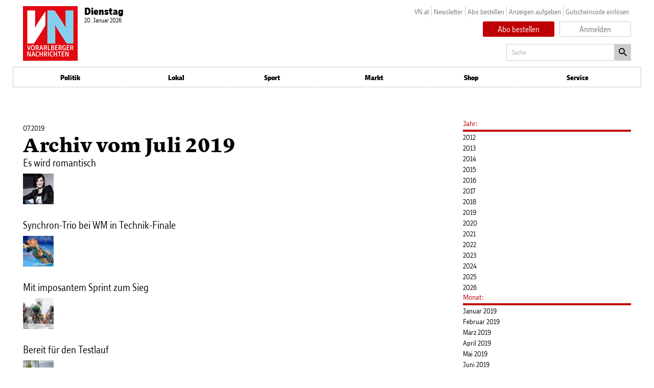

--- FILE ---
content_type: text/html; charset=UTF-8
request_url: https://epaper.vn.at/archiv/2019/07/page/8
body_size: 26180
content:
<!doctype html>
<!--[if lt IE 7]> <html class="no-js lt-ie9 lt-ie8 lt-ie7" lang="en"> <![endif]-->
<!--[if IE 7]>    <html class="no-js lt-ie9 lt-ie8" lang="en"> <![endif]-->
<!--[if IE 8]>    <html class="no-js lt-ie9" lang="en"> <![endif]-->
<!--[if gt IE 8]><!--> <html class="no-js" lang="de"> <!--<![endif]-->
<head>
<!-- ### Head Start ### -->
<meta charset="UTF-8" />
<meta name = "viewport" content="initial-scale=1.0, maximum-scale=3.0, width=device-width">
<link rel="profile" href="http://gmpg.org/xfn/11" />
<link rel="pingback" href="https://epaper.vn.at/xmlrpc.php" />
<link rel="preload" href="https://data-be4fd7bada.vn.at/iomm/latest/manager/base/es6/bundle.js" as="script" crossorigin="true" id="IOMmBundle">
<link rel="preload" href="https://data-be4fd7bada.vn.at/iomm/latest/bootstrap/loader.js" as="script" crossorigin="true">
<script id="Cookiebot" src="https://consent.cookiebot.com/uc.js" data-cbid="b4063dd6-d862-4089-8676-bf82f8cd5b4d" type="text/javascript" async defer data-framework="TCFv2.2"></script>
<script src="https://data-be4fd7bada.vn.at/iomm/latest/bootstrap/loader.js" crossorigin="true"></script>

<link rel="shortcut icon" href="https://epaper.vn.at/SysRes/vn-legacy/images/favicon.ico">


<link rel="apple-touch-icon" sizes="180x180" href="https://epaper.vn.at/SysRes/vn-legacy/groups/mobile/apple-touch-icon.png" />
<link rel="icon" type="image/png" sizes="32x32" href="https://epaper.vn.at/SysRes/vn-legacy/images/favicon-32x32.png" />
<link rel="icon" type="image/png" sizes="16x16" href="https://epaper.vn.at/SysRes/vn-legacy/images/favicon-16x16.png" />


<meta name="apple-mobile-web-app-title" content="VN digital">

<meta name="apple-itunes-app" content="app-id=417731767" />

<meta name="msapplication-TileColor" content="#E30713"/>
<meta name="msapplication-TileImage" content="https://epaper.vn.at/SysRes/vn-legacy/groups/mobile/apple-touch-icon.png"/>
<meta property="og:site_name" content="Vorarlberger Nachrichten | epaper.VN.AT" />
<meta property="fb:admins" content="100000986128243" />
<meta property="fb:pages" content="176709027247" />

<!-- Snowplow -->
<script type="text/plain" data-cookieconsent="statistics">
;(function(p,l,o,w,i,n,g){if(!p[i]){p.GlobalSnowplowNamespace=p.GlobalSnowplowNamespace||[];p.GlobalSnowplowNamespace.push(i);p[i]=function(){(p[i].q=p[i].q||[]).push(arguments)};p[i].q=p[i].q||[];n=l.createElement(o);g=l.getElementsByTagName(o)[0];n.async=1;n.src=w;g.parentNode.insertBefore(n,g)}}(window,document,"script","https://www.vol.at/wp-content/static/vol/datateam/whitedragon.js","hansrmdt"));hansrmdt('newTracker', 'spdt', 'https://spdt.vol.at', {appId: 'vn-at-epaper', postPath: '/rmdtsp/tp2', contexts: {webPage: true, gaCookies: true, clientHints: true, session: false, performanceTiming: false}});
</script>
<!-- End Snowplow -->

<script data-cookieconsent="ignore">
	window.tracking_base = JSON.parse('{"user_is_logged_in":false,"user_can_read":false,"page_title":"Archiv &#8211; Seite 8 &#8211; Vorarlberger Nachrichten | epaper.VN.AT","page_path":"https:\/\/epaper.vn.at\/archiv\/2019\/07\/page\/8","page_type":"other"}');
	window.gtm_base = {
		user_is_logged_in: tracking_base.user_is_logged_in,
		user_can_read: tracking_base.user_can_read,
		page_title: tracking_base.page_title,
		page_path: tracking_base.page_path,
	}
	if (tracking_base.page_category !== undefined)
		window.gtm_base.page_category = tracking_base.page_category
	if (tracking_base.article_is_free !== undefined)
		window.gtm_base.article_is_free = tracking_base.article_is_free
	if (tracking_base.article_author !== undefined)
		window.gtm_base.article_author = tracking_base.article_author

	window.sso_user_id = '';

	const sendTrackingEvent = (payload) => {
		dataLayer.push(payload);
	}

	const sendSnowplowTracking = (method, payload) => {
		if (typeof hansrmdt === "function") {
			if (typeof payload === 'object') {
				payload = {
					context: [
						{
							schema: 'iglu:com.russmedia/pageinfo/jsonschema/1-0-1',
							data: payload
						}
					]
				}
			}
			hansrmdt(method, payload)
		}
	}
	window.dataLayer = window.dataLayer || [];
	window.sendTrackingEvent = sendTrackingEvent;
	window.sendSnowplowTracking = sendSnowplowTracking;
</script>

<script type="text/plain" data-cookieconsent="statistics">
	sendTrackingEvent(gtm_base);
	if (sso_user_id !== '') {
		sendTrackingEvent({ sso: sso_user_id })
		sendSnowplowTracking('setUserId:spdt', sso_user_id)
	}
	sendSnowplowTracking('trackPageView:spdt', {
		page_type: tracking_base.page_type,
		page_headline: tracking_base.page_title,
		author: tracking_base.article_author,
		publish_date: tracking_base.article_date,
		article_id: tracking_base.article_id ? +tracking_base.article_id : null,
	})
</script>

<!-- Google Tag Manager - EPAPER.VN.AT -->
<script type="text/plain" data-cookieconsent="statistics">(function(w,d,s,l,i){w[l]=w[l]||[];w[l].push({'gtm.start':new Date().getTime(),event:'gtm.js'});var f=d.getElementsByTagName(s)[0],j=d.createElement(s),dl=l!='dataLayer'?'&l='+l:'';j.async=true;j.src='https://www.googletagmanager.com/gtm.js?id='+i+dl;f.parentNode.insertBefore(j,f);})(window,document,'script','dataLayer','GTM-TNRKNCX');</script>
<!-- End Google Tag Manager -->

<script>
	var NewspaperSettings = NewspaperSettings || {};
</script>
<title>Archiv &#8211; Seite 8 &#8211; Vorarlberger Nachrichten | epaper.VN.AT</title>
<meta name='robots' content='max-image-preview:large, noindex, follow' />
<link href="https://epaper.vn.at/min/cbaf88b88debddd9097f127e142f7f57.css" media="all" rel="stylesheet" type="text/css" /><!-- header scripts -->
<link rel="https://api.w.org/" href="https://epaper.vn.at/wp-json/" /><link rel="alternate" type="application/json" href="https://epaper.vn.at/wp-json/wp/v2/pages/214425" /><link rel="canonical" href="https://epaper.vn.at/archiv" />
<link rel="alternate" type="application/json+oembed" href="https://epaper.vn.at/wp-json/oembed/1.0/embed?url=https%3A%2F%2Fepaper.vn.at%2Farchiv" />
<link rel="alternate" type="text/xml+oembed" href="https://epaper.vn.at/wp-json/oembed/1.0/embed?url=https%3A%2F%2Fepaper.vn.at%2Farchiv&#038;format=xml" />
<!-- ### CSS ### -->
<script type='text/javascript' data-cookieconsent="ignore">var _sf_startpt=(new Date()).getTime()</script>
<!-- ### Head End ### -->
</head>
<body class="">
	<script type="text/javascript" data-cookieconsent="ignore">
		var oewa_data = {
			"cn":"at",
			"st":"at_w_atvn",
			"cp":"RedCont/Sonstiges/Sonstiges/VN",
			"sv":"in",
			"ps":"lin"
		};

		if (typeof window.IOMm === 'function') {
			IOMm('configure', {
				st: 'at_w_atvn',
				dn: 'data-be4fd7bada.vn.at',
				cn: 'at',
				mh: 5,
				sv: "in"
			})
			IOMm('pageview', {cp: "RedCont/Sonstiges/Sonstiges/VN"});
		}
	</script>
	<!-- Google Tag Manager (noscript) -->
	<noscript><iframe src="https://www.googletagmanager.com/ns.html?id=GTM-MNMQGPG" height="0" width="0" style="display:none;visibility:hidden"></iframe></noscript>
	<!-- End Google Tag Manager (noscript) --><!-- ### Header Start ### -->
<div class="main-page paged page-template page-template-custom-archive page-template-custom-archive-php page page-id-214425 paged-8 page-paged-8 show-paywall no-subscriber">
	<header class="branding" role="banner">
		<hgroup>
			<div class="site-logo">
				<a href="https://epaper.vn.at/"><span>Vorarlberger Nachrichten | epaper.VN.AT</span></a>
			</div>

							<div class="today-info">
					<div class="issue">
						<strong>Dienstag</strong> 20. Januar 2026					</div>
									</div>
				<div class="top-right-navigation">
	<ul id="menu-top-links-menu" class="toplinks"><li id="menu-item-626045" class="menu-item menu-item-type-custom menu-item-object-custom menu-item-626045"><a href="https://www.vn.at">VN.at</a></li>
<li id="menu-item-336258" class="hide-on-mobile menu-item menu-item-type-custom menu-item-object-custom menu-item-336258"><a href="http://vnammorgen.vorarlbergernachrichten.at/newsletter-abonnieren">Newsletter</a></li>
<li id="menu-item-131580" class="hide-on-mobile abo menu-item menu-item-type-custom menu-item-object-custom menu-item-131580"><a href="http://aboshop.vorarlbergernachrichten.at/">Abo bestellen</a></li>
<li id="menu-item-131581" class="hide-on-mobile menu-item menu-item-type-custom menu-item-object-custom menu-item-131581"><a href="https://anzeigen.vn.at">Anzeigen aufgeben</a></li>
</ul>	<ul class="login-logout">
					<li><a href="#" class="use-code">Gutscheincode einlösen</a></li>
			<div class="buttons">
				<div class="button buy-subscription"><a href="https://aboshop.vn.at">Abo bestellen</a></div>
				<div class="button login-button"><a href="https://epaper.vn.at/login" rel="nofollow" title="Anmelden">Anmelden</a></div>
			</div>
			</ul>
</div>
<form method="get" action="https://epaper.vn.at/" class="search" name="navSearchForm">
	<input type="hidden" name="post_type" value="post">
	<input
		type="text"
		name="s"
		value=""
		placeholder="Suche"
		class="text" />
	<button class="button" onclick="this.submit()"></button>
</form>
		</hgroup>
	</header>
	<nav class="access fixedsticky fixedsticky-off" role="navigation">
		<div class="nav-site-logo">
			<a href="https://epaper.vn.at/"><span>Vorarlberger Nachrichten | epaper.VN.AT</span></a>
		</div>
		<div class="nav-mainmenu">
			<div class="mainmenu-container"><ul id="mainmenu" class="mainmenu"><li id="menu-item-256185" class="toplevel-320 ressorts menutoggle menu-item menu-item-type-custom menu-item-object-custom menu-item-has-children menu-item-256185"><a href="#">Ressorts</a>
<ul class="sub-menu">
	<li id="menu-item-256186" class="menu-item menu-item-type-custom menu-item-object-custom menu-item-256186"><a href="/#page_A2">Politik</a></li>
	<li id="menu-item-256187" class="menu-item menu-item-type-custom menu-item-object-custom menu-item-256187"><a href="/#page_B1">Lokal</a></li>
	<li id="menu-item-256188" class="menu-item menu-item-type-custom menu-item-object-custom menu-item-256188"><a href="/#page_C1">Sport</a></li>
	<li id="menu-item-256189" class="menu-item menu-item-type-custom menu-item-object-custom menu-item-256189"><a href="/#page_D1">Markt</a></li>
</ul>
</li>
<li id="menu-item-256181" class="toplevel-620 ressort-menu Politik menu-item menu-item-type-custom menu-item-object-custom menu-item-256181"><a href="/#page_A1">Politik</a></li>
<li id="menu-item-256182" class="toplevel-620 ressort-menu Lokal menu-item menu-item-type-custom menu-item-object-custom menu-item-256182"><a href="/#page_B1">Lokal</a></li>
<li id="menu-item-256183" class="toplevel-620 ressort-menu Sport menu-item menu-item-type-custom menu-item-object-custom menu-item-256183"><a href="/#page_C1">Sport</a></li>
<li id="menu-item-256184" class="toplevel-620 ressort-menu Markt menu-item menu-item-type-custom menu-item-object-custom menu-item-256184"><a href="/#page_D1">Markt</a></li>
<li id="menu-item-256190" class="toplevel-620 abo aboshop-tracker menu-item menu-item-type-custom menu-item-object-custom menu-item-256190"><a href="https://shop.vn.at">Shop</a></li>
<li id="menu-item-256193" class="toplevel service menutoggle menu-item menu-item-type-post_type menu-item-object-page menu-item-has-children menu-item-256193"><a href="https://epaper.vn.at/service">Service</a>
<ul class="sub-menu">
	<li id="menu-item-877063" class="menu-item menu-item-type-custom menu-item-object-custom menu-item-877063"><a href="#sidebar">Ausgabe wählen</a></li>
	<li id="menu-item-256196" class="menu-item menu-item-type-post_type menu-item-object-page menu-item-256196"><a href="https://epaper.vn.at/kontakt">Kontakt</a></li>
	<li id="menu-item-256199" class="menu-item menu-item-type-post_type menu-item-object-page menu-item-256199"><a href="https://epaper.vn.at/vorteilsclub">Vorteilsclub</a></li>
	<li id="menu-item-445417" class="menu-item menu-item-type-post_type menu-item-object-page menu-item-445417"><a href="https://epaper.vn.at/hochzeit">Hochzeit der Woche</a></li>
	<li id="menu-item-256200" class="menu-item menu-item-type-custom menu-item-object-custom menu-item-256200"><a href="https://vn-anzeigen.vol.at/">VN Anzeigen</a></li>
	<li id="menu-item-256203" class="menu-item menu-item-type-custom menu-item-object-custom menu-item-256203"><a href="http://todesanzeigen.vol.at/">Todesanzeigen</a></li>
	<li id="menu-item-256206" class="menu-item menu-item-type-post_type menu-item-object-page menu-item-256206"><a href="https://epaper.vn.at/mahilft">Ma hilft</a></li>
	<li id="menu-item-256198" class="menu-item menu-item-type-post_type menu-item-object-page menu-item-256198"><a href="https://epaper.vn.at/urlaubsnachsendung-4">Urlaubsnachsendung</a></li>
	<li id="menu-item-256204" class="menu-item menu-item-type-post_type menu-item-object-page menu-item-256204"><a href="https://epaper.vn.at/faqs">FAQ</a></li>
</ul>
</li>
</ul></div>			<div class="search-toggle"></div>
			<form method="get" action="https://epaper.vn.at/" class="search" name="navSearchForm">
	<input type="hidden" name="post_type" value="post">
	<input
		type="text"
		name="s"
		value=""
		placeholder="Suche"
		class="text" />
	<button class="button" onclick="this.submit()"></button>
</form>
		</div>
	</nav>
	
	<ul class="handset-login-logout">
	<li><a href="#" class="use-code">Gutscheincode einlösen</a></li>
	<div class="buttons">
		<div class="button buy-subscription"><a href="https://aboshop.vn.at">Abo bestellen</a></div>
		<div class="button login-button"><a href="https://epaper.vn.at/login" rel="nofollow" title="Anmelden">Anmelden</a></div>
	</div>
	</ul>
	<div class="top-bar clearfix">
			</div>

	<div class="publication-messages clearfix">
			</div>

	<div class="main clearfix">
<!-- ### Header End ### -->
<!-- ###content### -->
	<div class="primary loginform">
		<div class="main-content" role="main">
			<div class="archive-wrapper archive">
				<h1 class="publication">
					07.2019				</h1>
				<h2 class="category-title">
					Archiv vom Juli 2019				</h2>
				<div class="search-results">
					<div class="search listing clearfix">
														<div class="article with-picture" onclick="document.location.href='https://epaper.vn.at/lokal/vorarlberg/2019/07/12/es-wird-romantisch.vn'">
									<article class="clearfix">
										<h3>
											<a href="https://epaper.vn.at/lokal/vorarlberg/2019/07/12/es-wird-romantisch.vn" title="Es wird romantisch">
												Es wird romantisch											</a>
										</h3>
																					<figure>
												<img src="https://epaper.vn.at/2019/07/file73ahm0soxvnqnexj1i4-170x170.jpg" alt="Es wird romantisch" />
											</figure>
																					<div class="excerpt"></div>
									</article>
								</div>
																<div class="article with-picture" onclick="document.location.href='https://epaper.vn.at/sport/2019/07/12/synchron-trio-bei-wm-in-technik-finale.vn'">
									<article class="clearfix">
										<h3>
											<a href="https://epaper.vn.at/sport/2019/07/12/synchron-trio-bei-wm-in-technik-finale.vn" title="Synchron-Trio bei WM in Technik-Finale">
												Synchron-Trio bei WM in Technik-Finale											</a>
										</h3>
																					<figure>
												<img src="https://epaper.vn.at/2019/07/vasiliki-alexandri-verspricht-im-finale--170x170.jpg" alt="Synchron-Trio bei WM in Technik-Finale" />
											</figure>
																					<div class="excerpt"></div>
									</article>
								</div>
																<div class="article with-picture" onclick="document.location.href='https://epaper.vn.at/sport/2019/07/12/mit-imposantem-sprint-zum-sieg.vn'">
									<article class="clearfix">
										<h3>
											<a href="https://epaper.vn.at/sport/2019/07/12/mit-imposantem-sprint-zum-sieg.vn" title="Mit imposantem Sprint zum Sieg">
												Mit imposantem Sprint zum Sieg											</a>
										</h3>
																					<figure>
												<img src="https://epaper.vn.at/2019/07/der-niederlaender-dylan-groenewegen-r-se-170x170.jpg" alt="Mit imposantem Sprint zum Sieg" />
											</figure>
																					<div class="excerpt"></div>
									</article>
								</div>
																<div class="article with-picture" onclick="document.location.href='https://epaper.vn.at/sport/2019/07/12/bereit-fuer-den-testlauf.vn'">
									<article class="clearfix">
										<h3>
											<a href="https://epaper.vn.at/sport/2019/07/12/bereit-fuer-den-testlauf.vn" title="Bereit für den Testlauf">
												Bereit für den Testlauf											</a>
										</h3>
																					<figure>
												<img src="https://epaper.vn.at/2019/07/file766teqiwfbkx3ph0hit-170x170.jpg" alt="Bereit für den Testlauf" />
											</figure>
																					<div class="excerpt"></div>
									</article>
								</div>
																<div class="article " onclick="document.location.href='https://epaper.vn.at/sport/2019/07/12/action-im-traditionsbad.vn'">
									<article class="clearfix">
										<h3>
											<a href="https://epaper.vn.at/sport/2019/07/12/action-im-traditionsbad.vn" title="Action im Traditionsbad">
												Action im Traditionsbad											</a>
										</h3>
																				<div class="excerpt"></div>
									</article>
								</div>
																<div class="article " onclick="document.location.href='https://epaper.vn.at/sport/2019/07/12/lokalsport-77.vn'">
									<article class="clearfix">
										<h3>
											<a href="https://epaper.vn.at/sport/2019/07/12/lokalsport-77.vn" title="Lokalsport">
												Lokalsport											</a>
										</h3>
																				<div class="excerpt"></div>
									</article>
								</div>
																<div class="article " onclick="document.location.href='https://epaper.vn.at/sport/2019/07/12/anna-bolika-adi-positas.vn'">
									<article class="clearfix">
										<h3>
											<a href="https://epaper.vn.at/sport/2019/07/12/anna-bolika-adi-positas.vn" title="An(n)a Bolika &amp;Adi Positas">
												An(n)a Bolika &amp;Adi Positas											</a>
										</h3>
																				<div class="excerpt"></div>
									</article>
								</div>
																<div class="article with-picture" onclick="document.location.href='https://epaper.vn.at/kultur/2019/07/12/horst-der-kunst-am-pfaender-vor-dem-start.vn'">
									<article class="clearfix">
										<h3>
											<a href="https://epaper.vn.at/kultur/2019/07/12/horst-der-kunst-am-pfaender-vor-dem-start.vn" title="Hor(s)t der Kunst am Pfänder vor dem Start">
												Hor(s)t der Kunst am Pfänder vor dem Start											</a>
										</h3>
																					<figure>
												<img src="https://epaper.vn.at/2019/07/heuer-beschaeftigen-sich-die-kuenstler-m-170x170.jpg" alt="Hor(s)t der Kunst am Pfänder vor dem Start" />
											</figure>
																					<div class="excerpt"></div>
									</article>
								</div>
																<div class="article with-picture" onclick="document.location.href='https://epaper.vn.at/kultur/2019/07/12/begehrte-mannsbilder.vn'">
									<article class="clearfix">
										<h3>
											<a href="https://epaper.vn.at/kultur/2019/07/12/begehrte-mannsbilder.vn" title="Begehrte Mannsbilder">
												Begehrte Mannsbilder											</a>
										</h3>
																					<figure>
												<img src="https://epaper.vn.at/2019/07/der-bewegbare-clownskopf-fuer-rigoletto--170x170.jpg" alt="Begehrte Mannsbilder" />
											</figure>
																					<div class="excerpt"></div>
									</article>
								</div>
																<div class="article with-picture" onclick="document.location.href='https://epaper.vn.at/kultur/2019/07/12/wenn-herman-secondhand-tennis-spielt-geht-es-ab.vn'">
									<article class="clearfix">
										<h3>
											<a href="https://epaper.vn.at/kultur/2019/07/12/wenn-herman-secondhand-tennis-spielt-geht-es-ab.vn" title="Wenn Herman Secondhand-Tennis spielt, geht es ab">
												Wenn Herman Secondhand-Tennis spielt, geht es ab											</a>
										</h3>
																					<figure>
												<img src="https://epaper.vn.at/2019/07/miriam-bajtala-mit-der-kuratorin-andre-f-170x170.jpg" alt="Wenn Herman Secondhand-Tennis spielt, geht es ab" />
											</figure>
																					<div class="excerpt">Die Galerie allerArt zeigt „Versammlungen“ der in Wien lebenden Künstlerin Miriam Bajtala.</div>
									</article>
								</div>
																<div class="article " onclick="document.location.href='https://epaper.vn.at/kultur/2019/07/12/zwei-vizerektorinnen-fuer-kuenstlerschmiede.vn'">
									<article class="clearfix">
										<h3>
											<a href="https://epaper.vn.at/kultur/2019/07/12/zwei-vizerektorinnen-fuer-kuenstlerschmiede.vn" title="Zwei Vizerektorinnen für Künstlerschmiede">
												Zwei Vizerektorinnen für Künstlerschmiede											</a>
										</h3>
																				<div class="excerpt"></div>
									</article>
								</div>
																<div class="article " onclick="document.location.href='https://epaper.vn.at/leserbriefe/2019/07/12/bregenz-verkommt.vn'">
									<article class="clearfix">
										<h3>
											<a href="https://epaper.vn.at/leserbriefe/2019/07/12/bregenz-verkommt.vn" title="Bregenz verkommt">
												Bregenz verkommt											</a>
										</h3>
																				<div class="excerpt"></div>
									</article>
								</div>
																<div class="article " onclick="document.location.href='https://epaper.vn.at/leserbriefe/2019/07/12/sinnerfassend-lesen.vn'">
									<article class="clearfix">
										<h3>
											<a href="https://epaper.vn.at/leserbriefe/2019/07/12/sinnerfassend-lesen.vn" title="Sinnerfassend lesen">
												Sinnerfassend lesen											</a>
										</h3>
																				<div class="excerpt"></div>
									</article>
								</div>
																<div class="article " onclick="document.location.href='https://epaper.vn.at/leserbriefe/2019/07/12/die-mellauer-holzbarone.vn'">
									<article class="clearfix">
										<h3>
											<a href="https://epaper.vn.at/leserbriefe/2019/07/12/die-mellauer-holzbarone.vn" title="Die Mellauer Holzbarone">
												Die Mellauer Holzbarone											</a>
										</h3>
																				<div class="excerpt"></div>
									</article>
								</div>
																<div class="article " onclick="document.location.href='https://epaper.vn.at/leserbriefe/2019/07/12/gehoert-vorarlberg.vn'">
									<article class="clearfix">
										<h3>
											<a href="https://epaper.vn.at/leserbriefe/2019/07/12/gehoert-vorarlberg.vn" title="Gehört Vorarlberg">
												Gehört Vorarlberg											</a>
										</h3>
																				<div class="excerpt"></div>
									</article>
								</div>
																<div class="article " onclick="document.location.href='https://epaper.vn.at/leserbriefe/2019/07/12/gymnaestrada-regional-und-fair.vn'">
									<article class="clearfix">
										<h3>
											<a href="https://epaper.vn.at/leserbriefe/2019/07/12/gymnaestrada-regional-und-fair.vn" title="Gymnaestrada – regional und fair?">
												Gymnaestrada – regional und fair?											</a>
										</h3>
																				<div class="excerpt"></div>
									</article>
								</div>
																<div class="article " onclick="document.location.href='https://epaper.vn.at/sport/2019/07/12/illegale-einwanderer-verstecktensich-im-ferrari-truck.vn'">
									<article class="clearfix">
										<h3>
											<a href="https://epaper.vn.at/sport/2019/07/12/illegale-einwanderer-verstecktensich-im-ferrari-truck.vn" title="Illegale Einwanderer verstecktensich im Ferrari-Truck">
												Illegale Einwanderer verstecktensich im Ferrari-Truck											</a>
										</h3>
																				<div class="excerpt"></div>
									</article>
								</div>
																<div class="article with-picture" onclick="document.location.href='https://epaper.vn.at/sport/2019/07/12/claire-williams-moechte-russell-und-kubica-halten.vn'">
									<article class="clearfix">
										<h3>
											<a href="https://epaper.vn.at/sport/2019/07/12/claire-williams-moechte-russell-und-kubica-halten.vn" title="Claire Williams möchte Russell und Kubica halten">
												Claire Williams möchte Russell und Kubica halten											</a>
										</h3>
																					<figure>
												<img src="https://epaper.vn.at/2019/07/gab-ein-bekenntnis-zum-aktuellen-fahrerd-170x170.jpg" alt="Claire Williams möchte Russell und Kubica halten" />
											</figure>
																					<div class="excerpt"></div>
									</article>
								</div>
																<div class="article with-picture" onclick="document.location.href='https://epaper.vn.at/sport/2019/07/12/silberpfeile-glaenzen-in-silverstone.vn'">
									<article class="clearfix">
										<h3>
											<a href="https://epaper.vn.at/sport/2019/07/12/silberpfeile-glaenzen-in-silverstone.vn" title="Silberpfeile glänzen in Silverstone">
												Silberpfeile glänzen in Silverstone											</a>
										</h3>
																					<figure>
												<img src="https://epaper.vn.at/2019/07/unfall-des-tages-in-silverstone-romain-g-170x170.jpg" alt="Silberpfeile glänzen in Silverstone" />
											</figure>
																					<div class="excerpt"></div>
									</article>
								</div>
																<div class="article with-picture" onclick="document.location.href='https://epaper.vn.at/sport/2019/07/12/hermans-wiederholt-seinen-triumph.vn'">
									<article class="clearfix">
										<h3>
											<a href="https://epaper.vn.at/sport/2019/07/12/hermans-wiederholt-seinen-triumph.vn" title="Hermans wiederholt seinen Triumph">
												Hermans wiederholt seinen Triumph											</a>
										</h3>
																					<figure>
												<img src="https://epaper.vn.at/2019/07/die-haende-in-die-hoehe-platz-sieben-am--170x170.jpg" alt="Hermans wiederholt seinen Triumph" />
											</figure>
																					<div class="excerpt"></div>
									</article>
								</div>
																<div class="article with-picture" onclick="document.location.href='https://epaper.vn.at/sport/2019/07/12/austria-beendet-testlauf-und-schneeballkarten-aera.vn'">
									<article class="clearfix">
										<h3>
											<a href="https://epaper.vn.at/sport/2019/07/12/austria-beendet-testlauf-und-schneeballkarten-aera.vn" title="Austria beendet Testlauf und Schneeballkarten-Ära">
												Austria beendet Testlauf und Schneeballkarten-Ära											</a>
										</h3>
																					<figure>
												<img src="https://epaper.vn.at/2019/07/trainer-gernot-plassnegger-und-bernd-boe-170x170.jpg" alt="Austria beendet Testlauf und Schneeballkarten-Ära" />
											</figure>
																					<div class="excerpt">Viele neue Mitglieder als Beweis für hohe Erwartungen.</div>
									</article>
								</div>
																<div class="article with-picture" onclick="document.location.href='https://epaper.vn.at/sport/2019/07/12/heimweh-habe-ich-verlernt.vn'">
									<article class="clearfix">
										<h3>
											<a href="https://epaper.vn.at/sport/2019/07/12/heimweh-habe-ich-verlernt.vn" title="„Heimweh habe ich verlernt“">
												„Heimweh habe ich verlernt“											</a>
										</h3>
																					<figure>
												<img src="https://epaper.vn.at/2019/07/auch-rb-salzburg-cotrainer-rene-aufhause-170x170.jpg" alt="„Heimweh habe ich verlernt“" />
											</figure>
																					<div class="excerpt"></div>
									</article>
								</div>
																<div class="article with-picture" onclick="document.location.href='https://epaper.vn.at/sport/2019/07/12/peter-crouchbeendet-karriere.vn'">
									<article class="clearfix">
										<h3>
											<a href="https://epaper.vn.at/sport/2019/07/12/peter-crouchbeendet-karriere.vn" title="Peter Crouchbeendet Karriere">
												Peter Crouchbeendet Karriere											</a>
										</h3>
																					<figure>
												<img src="https://epaper.vn.at/2019/07/einer-der-sympathischsten-kicker-von-eng-170x170.jpg" alt="Peter Crouchbeendet Karriere" />
											</figure>
																					<div class="excerpt"></div>
									</article>
								</div>
																<div class="article " onclick="document.location.href='https://epaper.vn.at/sport/2019/07/12/zehn-jahre-sperre-fuer-albanischen-klub.vn'">
									<article class="clearfix">
										<h3>
											<a href="https://epaper.vn.at/sport/2019/07/12/zehn-jahre-sperre-fuer-albanischen-klub.vn" title="Zehn Jahre Sperre für albanischen Klub">
												Zehn Jahre Sperre für albanischen Klub											</a>
										</h3>
																				<div class="excerpt"></div>
									</article>
								</div>
																<div class="article with-picture" onclick="document.location.href='https://epaper.vn.at/sport/2019/07/12/griezmann-ab-sofort-ein-katalane.vn'">
									<article class="clearfix">
										<h3>
											<a href="https://epaper.vn.at/sport/2019/07/12/griezmann-ab-sofort-ein-katalane.vn" title="Griezmann ab sofort ein Katalane">
												Griezmann ab sofort ein Katalane											</a>
										</h3>
																					<figure>
												<img src="https://epaper.vn.at/2019/07/antoine-griezmann-wechselt-um-120-millio-170x170.jpg" alt="Griezmann ab sofort ein Katalane" />
											</figure>
																					<div class="excerpt"></div>
									</article>
								</div>
																<div class="article " onclick="document.location.href='https://epaper.vn.at/sport/2019/07/12/eishockeyszene-723.vn'">
									<article class="clearfix">
										<h3>
											<a href="https://epaper.vn.at/sport/2019/07/12/eishockeyszene-723.vn" title="Eishockeyszene">
												Eishockeyszene											</a>
										</h3>
																				<div class="excerpt"></div>
									</article>
								</div>
																<div class="article with-picture" onclick="document.location.href='https://epaper.vn.at/sport/2019/07/12/ich-bin-in-besten-haenden.vn'">
									<article class="clearfix">
										<h3>
											<a href="https://epaper.vn.at/sport/2019/07/12/ich-bin-in-besten-haenden.vn" title="„Ich bin in besten Händen“">
												„Ich bin in besten Händen“											</a>
										</h3>
																					<figure>
												<img src="https://epaper.vn.at/2019/07/marco-rossi-wird-von-personalcoach-maxim-170x170.jpg" alt="„Ich bin in besten Händen“" />
											</figure>
																					<div class="excerpt"></div>
									</article>
								</div>
																<div class="article " onclick="document.location.href='https://epaper.vn.at/sport/2019/07/12/im-damen-eishockey-sind-die-aufgaben-neu-verteilt.vn'">
									<article class="clearfix">
										<h3>
											<a href="https://epaper.vn.at/sport/2019/07/12/im-damen-eishockey-sind-die-aufgaben-neu-verteilt.vn" title="Im Damen-Eishockey sind die Aufgaben neu verteilt">
												Im Damen-Eishockey sind die Aufgaben neu verteilt											</a>
										</h3>
																				<div class="excerpt"></div>
									</article>
								</div>
																<div class="article with-picture" onclick="document.location.href='https://epaper.vn.at/sport/2019/07/12/gesund-gestaerkt-gelassen.vn'">
									<article class="clearfix">
										<h3>
											<a href="https://epaper.vn.at/sport/2019/07/12/gesund-gestaerkt-gelassen.vn" title="Gesund, gestärkt, gelassen">
												Gesund, gestärkt, gelassen											</a>
										</h3>
																					<figure>
												<img src="https://epaper.vn.at/2019/07/serena-williams-steht-heute-im-finale-ge-170x170.jpg" alt="Gesund, gestärkt, gelassen" />
											</figure>
																					<div class="excerpt">Serena Williams vor erneutem Wimbledon-Triumph.</div>
									</article>
								</div>
																<div class="article " onclick="document.location.href='https://epaper.vn.at/sport/2019/07/12/famose-61er-runde-von-wiesberger.vn'">
									<article class="clearfix">
										<h3>
											<a href="https://epaper.vn.at/sport/2019/07/12/famose-61er-runde-von-wiesberger.vn" title="Famose 61er-Runde von Wiesberger">
												Famose 61er-Runde von Wiesberger											</a>
										</h3>
																				<div class="excerpt"></div>
									</article>
								</div>
																<div class="article " onclick="document.location.href='https://epaper.vn.at/sport/2019/07/12/kurz-notiert-469.vn'">
									<article class="clearfix">
										<h3>
											<a href="https://epaper.vn.at/sport/2019/07/12/kurz-notiert-469.vn" title="Kurz notiert">
												Kurz notiert											</a>
										</h3>
																				<div class="excerpt"></div>
									</article>
								</div>
																<div class="article with-picture" onclick="document.location.href='https://epaper.vn.at/sport/2019/07/12/alles-roger-in-wimbledon.vn'">
									<article class="clearfix">
										<h3>
											<a href="https://epaper.vn.at/sport/2019/07/12/alles-roger-in-wimbledon.vn" title="Alles Roger in Wimbledon">
												Alles Roger in Wimbledon											</a>
										</h3>
																					<figure>
												<img src="https://epaper.vn.at/2019/07/16-sieg-von-roger-federer-im-40-duell-mi-170x170.jpg" alt="Alles Roger in Wimbledon" />
											</figure>
																					<div class="excerpt"></div>
									</article>
								</div>
																<div class="article with-picture" onclick="document.location.href='https://epaper.vn.at/menschen/2019/07/12/sommernachtsball-zum-geburtstag.vn'">
									<article class="clearfix">
										<h3>
											<a href="https://epaper.vn.at/menschen/2019/07/12/sommernachtsball-zum-geburtstag.vn" title="Sommernachtsball zum Geburtstag">
												Sommernachtsball zum Geburtstag											</a>
										</h3>
																					<figure>
												<img src="https://epaper.vn.at/2019/07/gaeste-duo-rita-knoepfle-und-johannes-ze-170x170.jpg" alt="Sommernachtsball zum Geburtstag" />
											</figure>
																					<div class="excerpt"></div>
									</article>
								</div>
																<div class="article " onclick="document.location.href='https://epaper.vn.at/menschen/2019/07/12/pocher-ersteigert-becker-pokale.vn'">
									<article class="clearfix">
										<h3>
											<a href="https://epaper.vn.at/menschen/2019/07/12/pocher-ersteigert-becker-pokale.vn" title="Pocher ersteigert Becker-Pokale">
												Pocher ersteigert Becker-Pokale											</a>
										</h3>
																				<div class="excerpt"></div>
									</article>
								</div>
																<div class="article with-picture" onclick="document.location.href='https://epaper.vn.at/menschen/2019/07/12/erneut-verhaftet.vn'">
									<article class="clearfix">
										<h3>
											<a href="https://epaper.vn.at/menschen/2019/07/12/erneut-verhaftet.vn" title="Erneut verhaftet">
												Erneut verhaftet											</a>
										</h3>
																					<figure>
												<img src="https://epaper.vn.at/2019/07/file758z9ajksgnqvebh6m4-170x170.jpg" alt="Erneut verhaftet" />
											</figure>
																					<div class="excerpt"></div>
									</article>
								</div>
																<div class="article with-picture" onclick="document.location.href='https://epaper.vn.at/menschen/2019/07/12/keine-lust-auf-maenner.vn'">
									<article class="clearfix">
										<h3>
											<a href="https://epaper.vn.at/menschen/2019/07/12/keine-lust-auf-maenner.vn" title="Keine Lust auf Männer">
												Keine Lust auf Männer											</a>
										</h3>
																					<figure>
												<img src="https://epaper.vn.at/2019/07/file75653gt7z041g5lc62av-170x170.jpg" alt="Keine Lust auf Männer" />
											</figure>
																					<div class="excerpt"></div>
									</article>
								</div>
																<div class="article with-picture" onclick="document.location.href='https://epaper.vn.at/menschen/2019/07/12/volles-haus-bei-vernissage.vn'">
									<article class="clearfix">
										<h3>
											<a href="https://epaper.vn.at/menschen/2019/07/12/volles-haus-bei-vernissage.vn" title="Volles Haus bei Vernissage">
												Volles Haus bei Vernissage											</a>
										</h3>
																					<figure>
												<img src="https://epaper.vn.at/2019/07/alois-und-brigitte-galehr-170x170.jpg" alt="Volles Haus bei Vernissage" />
											</figure>
																					<div class="excerpt"></div>
									</article>
								</div>
																<div class="article with-picture" onclick="document.location.href='https://epaper.vn.at/menschen/2019/07/12/neues-anwaltsteam.vn'">
									<article class="clearfix">
										<h3>
											<a href="https://epaper.vn.at/menschen/2019/07/12/neues-anwaltsteam.vn" title="Neues Anwaltsteam">
												Neues Anwaltsteam											</a>
										</h3>
																					<figure>
												<img src="https://epaper.vn.at/2019/07/file75zqniw0a9524yff7e-170x170.jpg" alt="Neues Anwaltsteam" />
											</figure>
																					<div class="excerpt"></div>
									</article>
								</div>
																<div class="article with-picture" onclick="document.location.href='https://epaper.vn.at/lokal/vorarlberg/2019/07/12/hittisau-wirtschaftet-praechtig.vn'">
									<article class="clearfix">
										<h3>
											<a href="https://epaper.vn.at/lokal/vorarlberg/2019/07/12/hittisau-wirtschaftet-praechtig.vn" title="Hittisau wirtschaftet prächtig">
												Hittisau wirtschaftet prächtig											</a>
										</h3>
																					<figure>
												<img src="https://epaper.vn.at/2019/07/file766rm2xfatcq2m1q53w-170x170.jpg" alt="Hittisau wirtschaftet prächtig" />
											</figure>
																					<div class="excerpt"></div>
									</article>
								</div>
																<div class="article with-picture" onclick="document.location.href='https://epaper.vn.at/lokal/vorarlberg/2019/07/12/stricheleinheiten-von-silvio-raos-83.vn'">
									<article class="clearfix">
										<h3>
											<a href="https://epaper.vn.at/lokal/vorarlberg/2019/07/12/stricheleinheiten-von-silvio-raos-83.vn" title="Stricheleinheiten. Von Silvio Raos">
												Stricheleinheiten. Von Silvio Raos											</a>
										</h3>
																					<figure>
												<img src="https://epaper.vn.at/2019/07/politische-gymnaestrada-2019-170x170.jpg" alt="Stricheleinheiten. Von Silvio Raos" />
											</figure>
																					<div class="excerpt"></div>
									</article>
								</div>
																<div class="article with-picture" onclick="document.location.href='https://epaper.vn.at/lokal/vorarlberg/2019/07/12/vorarlberger-mundart-lustenau-48.vn'">
									<article class="clearfix">
										<h3>
											<a href="https://epaper.vn.at/lokal/vorarlberg/2019/07/12/vorarlberger-mundart-lustenau-48.vn" title="Vorarlberger Mundart. Lustenau">
												Vorarlberger Mundart. Lustenau											</a>
										</h3>
																					<figure>
												<img src="https://epaper.vn.at/2019/07/file766v2bza0ubos3tgnyw-170x170.jpg" alt="Vorarlberger Mundart. Lustenau" />
											</figure>
																					<div class="excerpt"></div>
									</article>
								</div>
																<div class="article with-picture" onclick="document.location.href='https://epaper.vn.at/lokal/vorarlberg/2019/07/12/fernwaermeleitung-in-schruns-wird-laenger.vn'">
									<article class="clearfix">
										<h3>
											<a href="https://epaper.vn.at/lokal/vorarlberg/2019/07/12/fernwaermeleitung-in-schruns-wird-laenger.vn" title="Fernwärmeleitung in Schruns wird länger">
												Fernwärmeleitung in Schruns wird länger											</a>
										</h3>
																					<figure>
												<img src="https://epaper.vn.at/2019/07/entlang-der-l-188-werden-die-neuen-leitu-170x170.jpg" alt="Fernwärmeleitung in Schruns wird länger" />
											</figure>
																					<div class="excerpt"></div>
									</article>
								</div>
																<div class="article " onclick="document.location.href='https://epaper.vn.at/lokal/vorarlberg/2019/07/12/bregenz-plant-neues-hallenbad.vn'">
									<article class="clearfix">
										<h3>
											<a href="https://epaper.vn.at/lokal/vorarlberg/2019/07/12/bregenz-plant-neues-hallenbad.vn" title="Bregenz plant neues Hallenbad">
												Bregenz plant neues Hallenbad											</a>
										</h3>
																				<div class="excerpt"></div>
									</article>
								</div>
																<div class="article with-picture" onclick="document.location.href='https://epaper.vn.at/lokal/vorarlberg/2019/07/12/hoch-hinaus-an-der-staumauer.vn'">
									<article class="clearfix">
										<h3>
											<a href="https://epaper.vn.at/lokal/vorarlberg/2019/07/12/hoch-hinaus-an-der-staumauer.vn" title="Hoch hinaus an der Staumauer">
												Hoch hinaus an der Staumauer											</a>
										</h3>
																					<figure>
												<img src="https://epaper.vn.at/2019/07/klettern-direkt-an-der-staumauer-170x170.jpg" alt="Hoch hinaus an der Staumauer" />
											</figure>
																					<div class="excerpt"></div>
									</article>
								</div>
																<div class="article " onclick="document.location.href='https://epaper.vn.at/lokal/vorarlberg/2019/07/12/viktorsberger-floriani-feiern-90-jahre.vn'">
									<article class="clearfix">
										<h3>
											<a href="https://epaper.vn.at/lokal/vorarlberg/2019/07/12/viktorsberger-floriani-feiern-90-jahre.vn" title="Viktorsberger Floriani feiern 90 Jahre">
												Viktorsberger Floriani feiern 90 Jahre											</a>
										</h3>
																				<div class="excerpt"></div>
									</article>
								</div>
																<div class="article with-picture" onclick="document.location.href='https://epaper.vn.at/kultur/2019/07/12/selbstbewusstsein-auf-allen-ebenen.vn'">
									<article class="clearfix">
										<h3>
											<a href="https://epaper.vn.at/kultur/2019/07/12/selbstbewusstsein-auf-allen-ebenen.vn" title="Selbstbewusstsein auf allen Ebenen">
												Selbstbewusstsein auf allen Ebenen											</a>
										</h3>
																					<figure>
												<img src="https://epaper.vn.at/2019/07/die-ausstellung-alexandra-wacker-umfasst-170x170.jpg" alt="Selbstbewusstsein auf allen Ebenen" />
											</figure>
																					<div class="excerpt"></div>
									</article>
								</div>
																<div class="article with-picture" onclick="document.location.href='https://epaper.vn.at/markt/2019/07/12/der-kleine-wirt-vor-ort.vn'">
									<article class="clearfix">
										<h3>
											<a href="https://epaper.vn.at/markt/2019/07/12/der-kleine-wirt-vor-ort.vn" title="&#8222;Der kleine Wirt vor Ort&#8220;">
												&#8222;Der kleine Wirt vor Ort&#8220;											</a>
										</h3>
																					<figure>
												<img src="https://epaper.vn.at/2019/07/gastronomie-manager-georg-hirsch-stronst-170x170.jpg" alt="&#8222;Der kleine Wirt vor Ort&#8220;" />
											</figure>
																					<div class="excerpt"></div>
									</article>
								</div>
																<div class="article " onclick="document.location.href='https://epaper.vn.at/markt/2019/07/12/massanzug-kritik.vn'">
									<article class="clearfix">
										<h3>
											<a href="https://epaper.vn.at/markt/2019/07/12/massanzug-kritik.vn" title="Maßanzug-Kritik">
												Maßanzug-Kritik											</a>
										</h3>
																				<div class="excerpt"></div>
									</article>
								</div>
																<div class="article with-picture" onclick="document.location.href='https://epaper.vn.at/markt/2019/07/12/getzner-stoffe-made-in-green.vn'">
									<article class="clearfix">
										<h3>
											<a href="https://epaper.vn.at/markt/2019/07/12/getzner-stoffe-made-in-green.vn" title="Getzner-Stoffe &#8222;made in Green&#8220;">
												Getzner-Stoffe &#8222;made in Green&#8220;											</a>
										</h3>
																					<figure>
												<img src="https://epaper.vn.at/2019/07/neue-verfahren-werden-bei-getzner-textil-170x170.jpg" alt="Getzner-Stoffe &#8222;made in Green&#8220;" />
											</figure>
																					<div class="excerpt">Einziger Anbieter eines umweltschonenden Stoffes im Bereich Shirting.</div>
									</article>
								</div>
																<div class="article " onclick="document.location.href='https://epaper.vn.at/markt/2019/07/12/wirtschaft-aktuell-256.vn'">
									<article class="clearfix">
										<h3>
											<a href="https://epaper.vn.at/markt/2019/07/12/wirtschaft-aktuell-256.vn" title="Wirtschaft aktuell">
												Wirtschaft aktuell											</a>
										</h3>
																				<div class="excerpt"></div>
									</article>
								</div>
																<div class="article " onclick="document.location.href='https://epaper.vn.at/markt/2019/07/12/mitarbeiterwohnung-im-trend.vn'">
									<article class="clearfix">
										<h3>
											<a href="https://epaper.vn.at/markt/2019/07/12/mitarbeiterwohnung-im-trend.vn" title="Mitarbeiterwohnung im Trend">
												Mitarbeiterwohnung im Trend											</a>
										</h3>
																				<div class="excerpt"></div>
									</article>
								</div>
																<div class="article with-picture" onclick="document.location.href='https://epaper.vn.at/titelblatt/2019/07/12/neuer-festspielcaterer-ist-keine-notloesung.vn'">
									<article class="clearfix">
										<h3>
											<a href="https://epaper.vn.at/titelblatt/2019/07/12/neuer-festspielcaterer-ist-keine-notloesung.vn" title="Neuer Festspielcaterer ist keine Notlösung">
												Neuer Festspielcaterer ist keine Notlösung											</a>
										</h3>
																					<figure>
												<img src="https://epaper.vn.at/2019/07/georg-hirsch-stronstorff-will-langfristi-170x170.jpg" alt="Neuer Festspielcaterer ist keine Notlösung" />
											</figure>
																					<div class="excerpt"></div>
									</article>
								</div>
																<div class="article " onclick="document.location.href='https://epaper.vn.at/titelblatt/2019/07/12/schwitzen-fuer-das-grosse-ziel.vn'">
									<article class="clearfix">
										<h3>
											<a href="https://epaper.vn.at/titelblatt/2019/07/12/schwitzen-fuer-das-grosse-ziel.vn" title="Schwitzen für das große Ziel">
												Schwitzen für das große Ziel											</a>
										</h3>
																				<div class="excerpt"></div>
									</article>
								</div>
																<div class="article " onclick="document.location.href='https://epaper.vn.at/titelblatt/2019/07/12/vor-festspielstart-fast-ausverkauft.vn'">
									<article class="clearfix">
										<h3>
											<a href="https://epaper.vn.at/titelblatt/2019/07/12/vor-festspielstart-fast-ausverkauft.vn" title="Vor Festspielstart fast ausverkauft">
												Vor Festspielstart fast ausverkauft											</a>
										</h3>
																				<div class="excerpt"></div>
									</article>
								</div>
																<div class="article with-picture" onclick="document.location.href='https://epaper.vn.at/titelblatt/2019/07/12/kuenstlerin-alexandra-wacker-lockt-ins-bregenzer-palais-thurn-und-taxis-d7.vn'">
									<article class="clearfix">
										<h3>
											<a href="https://epaper.vn.at/titelblatt/2019/07/12/kuenstlerin-alexandra-wacker-lockt-ins-bregenzer-palais-thurn-und-taxis-d7.vn" title="Künstlerin Alexandra Wacker lockt ins Bregenzer Palais Thurn und Taxis. »D7">
												Künstlerin Alexandra Wacker lockt ins Bregenzer Palais Thurn und Taxis. »D7											</a>
										</h3>
																					<figure>
												<img src="https://epaper.vn.at/2019/07/file766qzqz31lu1issbg53w-170x170.jpg" alt="Künstlerin Alexandra Wacker lockt ins Bregenzer Palais Thurn und Taxis. »D7" />
											</figure>
																					<div class="excerpt"></div>
									</article>
								</div>
																<div class="article " onclick="document.location.href='https://epaper.vn.at/titelblatt/2019/07/12/countdown-zum-30-szene-openair.vn'">
									<article class="clearfix">
										<h3>
											<a href="https://epaper.vn.at/titelblatt/2019/07/12/countdown-zum-30-szene-openair.vn" title="Countdown zum 30. Szene Openair">
												Countdown zum 30. Szene Openair											</a>
										</h3>
																				<div class="excerpt"></div>
									</article>
								</div>
																<div class="article " onclick="document.location.href='https://epaper.vn.at/titelblatt/2019/07/12/verdacht-unzulaessiger-spenden.vn'">
									<article class="clearfix">
										<h3>
											<a href="https://epaper.vn.at/titelblatt/2019/07/12/verdacht-unzulaessiger-spenden.vn" title="Verdacht unzulässiger Spenden">
												Verdacht unzulässiger Spenden											</a>
										</h3>
																				<div class="excerpt"></div>
									</article>
								</div>
																<div class="article with-picture" onclick="document.location.href='https://epaper.vn.at/titelblatt/2019/07/12/magische-turngala.vn'">
									<article class="clearfix">
										<h3>
											<a href="https://epaper.vn.at/titelblatt/2019/07/12/magische-turngala.vn" title="Magische Turngala">
												Magische Turngala											</a>
										</h3>
																					<figure>
												<img src="https://epaper.vn.at/2019/07/file766vew7tjps1igjo7ofk-170x170.jpg" alt="Magische Turngala" />
											</figure>
																					<div class="excerpt"></div>
									</article>
								</div>
																<div class="article with-picture" onclick="document.location.href='https://epaper.vn.at/titelblatt/2019/07/12/paukenschlagfinale-und-platz-zwei.vn'">
									<article class="clearfix">
										<h3>
											<a href="https://epaper.vn.at/titelblatt/2019/07/12/paukenschlagfinale-und-platz-zwei.vn" title="Paukenschlagfinale und Platz zwei">
												Paukenschlagfinale und Platz zwei											</a>
										</h3>
																					<figure>
												<img src="https://epaper.vn.at/2019/07/patrick-schelling-liess-es-auf-der-schlu-170x170.jpg" alt="Paukenschlagfinale und Platz zwei" />
											</figure>
																					<div class="excerpt"></div>
									</article>
								</div>
																<div class="article " onclick="document.location.href='https://epaper.vn.at/titelblatt/2019/07/12/rechnungshofkritik-an-sozialzentrum.vn'">
									<article class="clearfix">
										<h3>
											<a href="https://epaper.vn.at/titelblatt/2019/07/12/rechnungshofkritik-an-sozialzentrum.vn" title="Rechnungshofkritik an Sozialzentrum">
												Rechnungshofkritik an Sozialzentrum											</a>
										</h3>
																				<div class="excerpt"></div>
									</article>
								</div>
																<div class="article " onclick="document.location.href='https://epaper.vn.at/titelblatt/2019/07/12/67-4.vn'">
									<article class="clearfix">
										<h3>
											<a href="https://epaper.vn.at/titelblatt/2019/07/12/67-4.vn" title="67.">
												67.											</a>
										</h3>
																				<div class="excerpt"></div>
									</article>
								</div>
																<div class="article " onclick="document.location.href='https://epaper.vn.at/titelblatt/2019/07/12/millionenauftrag-nach-lustenau.vn'">
									<article class="clearfix">
										<h3>
											<a href="https://epaper.vn.at/titelblatt/2019/07/12/millionenauftrag-nach-lustenau.vn" title="Millionenauftrag nach Lustenau">
												Millionenauftrag nach Lustenau											</a>
										</h3>
																				<div class="excerpt"></div>
									</article>
								</div>
																<div class="article with-picture" onclick="document.location.href='https://epaper.vn.at/titelblatt/2019/07/12/mordsgeschichten-2.vn'">
									<article class="clearfix">
										<h3>
											<a href="https://epaper.vn.at/titelblatt/2019/07/12/mordsgeschichten-2.vn" title="Mordsgeschichten">
												Mordsgeschichten											</a>
										</h3>
																					<figure>
												<img src="https://epaper.vn.at/2019/07/file764q57ye9omhxok756f-170x170.jpg" alt="Mordsgeschichten" />
											</figure>
																					<div class="excerpt"></div>
									</article>
								</div>
																<div class="article " onclick="document.location.href='https://epaper.vn.at/titelblatt/2019/07/12/musik-unter-freiem-himmel.vn'">
									<article class="clearfix">
										<h3>
											<a href="https://epaper.vn.at/titelblatt/2019/07/12/musik-unter-freiem-himmel.vn" title="Musik unter freiem Himmel">
												Musik unter freiem Himmel											</a>
										</h3>
																				<div class="excerpt"></div>
									</article>
								</div>
																<div class="article " onclick="document.location.href='https://epaper.vn.at/titelblatt/2019/07/12/finale-mit-federer.vn'">
									<article class="clearfix">
										<h3>
											<a href="https://epaper.vn.at/titelblatt/2019/07/12/finale-mit-federer.vn" title="Finale mit Federer">
												Finale mit Federer											</a>
										</h3>
																				<div class="excerpt"></div>
									</article>
								</div>
																<div class="article with-picture" onclick="document.location.href='https://epaper.vn.at/lokal/2019/07/12/20-monate-haft.vn'">
									<article class="clearfix">
										<h3>
											<a href="https://epaper.vn.at/lokal/2019/07/12/20-monate-haft.vn" title="20 Monate Haft">
												20 Monate Haft											</a>
										</h3>
																					<figure>
												<img src="https://epaper.vn.at/2019/07/ich-bekenne-mich-sehr-schuldig-sagte-die-170x170.jpg" alt="20 Monate Haft" />
											</figure>
																					<div class="excerpt"></div>
									</article>
								</div>
																<div class="article " onclick="document.location.href='https://epaper.vn.at/lokal/2019/07/12/weisst-du-eigentlich-sollte-ich-ja-jemanden-umbringen.vn'">
									<article class="clearfix">
										<h3>
											<a href="https://epaper.vn.at/lokal/2019/07/12/weisst-du-eigentlich-sollte-ich-ja-jemanden-umbringen.vn" title="„Weißt du, eigentlich sollte ich ja jemanden umbringen“">
												„Weißt du, eigentlich sollte ich ja jemanden umbringen“											</a>
										</h3>
																				<div class="excerpt">Fall Mihavecs und Zuhälterkriege. Norbert Schwendingers (60) Anfänge bei der Gendarmerie.</div>
									</article>
								</div>
																<div class="article " onclick="document.location.href='https://epaper.vn.at/lokal/2019/07/12/turnerin-verletzt.vn'">
									<article class="clearfix">
										<h3>
											<a href="https://epaper.vn.at/lokal/2019/07/12/turnerin-verletzt.vn" title="Turnerin verletzt">
												Turnerin verletzt											</a>
										</h3>
																				<div class="excerpt"></div>
									</article>
								</div>
																<div class="article with-picture" onclick="document.location.href='https://epaper.vn.at/lokal/2019/07/12/beziehungsdrama-in-bludenz-frau-21-in-kritischem-zustand.vn'">
									<article class="clearfix">
										<h3>
											<a href="https://epaper.vn.at/lokal/2019/07/12/beziehungsdrama-in-bludenz-frau-21-in-kritischem-zustand.vn" title="Beziehungsdrama in Bludenz – Frau (21) in kritischem Zustand">
												Beziehungsdrama in Bludenz – Frau (21) in kritischem Zustand											</a>
										</h3>
																					<figure>
												<img src="https://epaper.vn.at/2019/07/die-polizei-geht-von-einem-angriff-gegen-170x170.jpg" alt="Beziehungsdrama in Bludenz – Frau (21) in kritischem Zustand" />
											</figure>
																					<div class="excerpt"></div>
									</article>
								</div>
																<div class="article " onclick="document.location.href='https://epaper.vn.at/politik/2019/07/12/staatskrise.vn'">
									<article class="clearfix">
										<h3>
											<a href="https://epaper.vn.at/politik/2019/07/12/staatskrise.vn" title="Staatskrise">
												Staatskrise											</a>
										</h3>
																				<div class="excerpt"></div>
									</article>
								</div>
																<div class="article with-picture" onclick="document.location.href='https://epaper.vn.at/politik/2019/07/12/putins-italienische-faeden.vn'">
									<article class="clearfix">
										<h3>
											<a href="https://epaper.vn.at/politik/2019/07/12/putins-italienische-faeden.vn" title="Putins italienische Fäden!">
												Putins italienische Fäden!											</a>
										</h3>
																					<figure>
												<img src="https://epaper.vn.at/2019/07/file766qec0co1u1f2wp361g-170x170.jpg" alt="Putins italienische Fäden!" />
											</figure>
																					<div class="excerpt"></div>
									</article>
								</div>
																<div class="article " onclick="document.location.href='https://epaper.vn.at/politik/2019/07/12/politik-in-kuerze-209.vn'">
									<article class="clearfix">
										<h3>
											<a href="https://epaper.vn.at/politik/2019/07/12/politik-in-kuerze-209.vn" title="Politik in Kürze">
												Politik in Kürze											</a>
										</h3>
																				<div class="excerpt"></div>
									</article>
								</div>
																<div class="article with-picture" onclick="document.location.href='https://epaper.vn.at/politik/2019/07/12/rechnungshof-zeigt-oevp-und-spoe-an.vn'">
									<article class="clearfix">
										<h3>
											<a href="https://epaper.vn.at/politik/2019/07/12/rechnungshof-zeigt-oevp-und-spoe-an.vn" title="Rechnungshof zeigt ÖVP und SPÖ an">
												Rechnungshof zeigt ÖVP und SPÖ an											</a>
										</h3>
																					<figure>
												<img src="https://epaper.vn.at/2018/03/rechnungshofpraesidentin-kraker-sieht-si-170x170.jpg" alt="Rechnungshof zeigt ÖVP und SPÖ an" />
											</figure>
																					<div class="excerpt"></div>
									</article>
								</div>
																<div class="article with-picture" onclick="document.location.href='https://epaper.vn.at/politik/2019/07/12/umstrittene-raketenabwehr.vn'">
									<article class="clearfix">
										<h3>
											<a href="https://epaper.vn.at/politik/2019/07/12/umstrittene-raketenabwehr.vn" title="Umstrittene Raketenabwehr">
												Umstrittene Raketenabwehr											</a>
										</h3>
																					<figure>
												<img src="https://epaper.vn.at/2019/07/russische-transportflugzeuge-landeten-am-170x170.jpg" alt="Umstrittene Raketenabwehr" />
											</figure>
																					<div class="excerpt">Russland beginnt mit Lieferung von S-400 in die Türkei.</div>
									</article>
								</div>
																<div class="article with-picture" onclick="document.location.href='https://epaper.vn.at/welt/2019/07/12/vierter-nachwuchs.vn'">
									<article class="clearfix">
										<h3>
											<a href="https://epaper.vn.at/welt/2019/07/12/vierter-nachwuchs.vn" title="Vierter Nachwuchs">
												Vierter Nachwuchs											</a>
										</h3>
																					<figure>
												<img src="https://epaper.vn.at/2019/07/file766qavv97m18q3umofk-170x170.jpg" alt="Vierter Nachwuchs" />
											</figure>
																					<div class="excerpt"></div>
									</article>
								</div>
																<div class="article with-picture" onclick="document.location.href='https://epaper.vn.at/welt/2019/07/12/gefaehrlicher-lebensraum.vn'">
									<article class="clearfix">
										<h3>
											<a href="https://epaper.vn.at/welt/2019/07/12/gefaehrlicher-lebensraum.vn" title="Gefährlicher Lebensraum">
												Gefährlicher Lebensraum											</a>
										</h3>
																					<figure>
												<img src="https://epaper.vn.at/2019/07/vor-allem-ueberfischung-illegale-fischer-170x170.jpg" alt="Gefährlicher Lebensraum" />
											</figure>
																					<div class="excerpt"></div>
									</article>
								</div>
																<div class="article with-picture" onclick="document.location.href='https://epaper.vn.at/welt/2019/07/12/schwarzer-klassiker-5.vn'">
									<article class="clearfix">
										<h3>
											<a href="https://epaper.vn.at/welt/2019/07/12/schwarzer-klassiker-5.vn" title="Schwarzer Klassiker">
												Schwarzer Klassiker											</a>
										</h3>
																					<figure>
												<img src="https://epaper.vn.at/2019/07/file766lyeveym1j5p9861g-170x170.jpg" alt="Schwarzer Klassiker" />
											</figure>
																					<div class="excerpt"></div>
									</article>
								</div>
																<div class="article " onclick="document.location.href='https://epaper.vn.at/welt/2019/07/12/und-da-war-noch-1627.vn'">
									<article class="clearfix">
										<h3>
											<a href="https://epaper.vn.at/welt/2019/07/12/und-da-war-noch-1627.vn" title="Und da war noch . . .">
												Und da war noch . . .											</a>
										</h3>
																				<div class="excerpt"></div>
									</article>
								</div>
																<div class="article " onclick="document.location.href='https://epaper.vn.at/welt/2019/07/12/louisiana-wappnet-sich-fuer-hurrikan.vn'">
									<article class="clearfix">
										<h3>
											<a href="https://epaper.vn.at/welt/2019/07/12/louisiana-wappnet-sich-fuer-hurrikan.vn" title="Louisiana wappnet sich für Hurrikan">
												Louisiana wappnet sich für Hurrikan											</a>
										</h3>
																				<div class="excerpt"></div>
									</article>
								</div>
																<div class="article " onclick="document.location.href='https://epaper.vn.at/welt/2019/07/12/13-000-strafzettel-fuer-e-scooter-fahrer.vn'">
									<article class="clearfix">
										<h3>
											<a href="https://epaper.vn.at/welt/2019/07/12/13-000-strafzettel-fuer-e-scooter-fahrer.vn" title="13.000 Strafzettel für E-Scooter-Fahrer">
												13.000 Strafzettel für E-Scooter-Fahrer											</a>
										</h3>
																				<div class="excerpt"></div>
									</article>
								</div>
																<div class="article " onclick="document.location.href='https://epaper.vn.at/welt/2019/07/12/politiker-schoss-vom-balkon.vn'">
									<article class="clearfix">
										<h3>
											<a href="https://epaper.vn.at/welt/2019/07/12/politiker-schoss-vom-balkon.vn" title="Politiker schoss vom Balkon">
												Politiker schoss vom Balkon											</a>
										</h3>
																				<div class="excerpt"></div>
									</article>
								</div>
																<div class="article with-picture" onclick="document.location.href='https://epaper.vn.at/welt/2019/07/12/37-verletzte-bei-flugturbulenzen.vn'">
									<article class="clearfix">
										<h3>
											<a href="https://epaper.vn.at/welt/2019/07/12/37-verletzte-bei-flugturbulenzen.vn" title="37 Verletzte bei Flugturbulenzen">
												37 Verletzte bei Flugturbulenzen											</a>
										</h3>
																					<figure>
												<img src="https://epaper.vn.at/2019/07/das-flugzeug-musste-ausserplanmaessig-au-170x170.jpg" alt="37 Verletzte bei Flugturbulenzen" />
											</figure>
																					<div class="excerpt"></div>
									</article>
								</div>
																<div class="article with-picture" onclick="document.location.href='https://epaper.vn.at/welt/2019/07/12/angekuendigtes-kletterverbot-fuehrt-zu-besucheranstieg-am-ayers-rock.vn'">
									<article class="clearfix">
										<h3>
											<a href="https://epaper.vn.at/welt/2019/07/12/angekuendigtes-kletterverbot-fuehrt-zu-besucheranstieg-am-ayers-rock.vn" title="Angekündigtes Kletterverbot führt zu Besucheranstieg am Ayers Rock">
												Angekündigtes Kletterverbot führt zu Besucheranstieg am Ayers Rock											</a>
										</h3>
																					<figure>
												<img src="https://epaper.vn.at/2019/07/bis-juni-2019-wurden-binnen-eines-jahres-170x170.jpg" alt="Angekündigtes Kletterverbot führt zu Besucheranstieg am Ayers Rock" />
											</figure>
																					<div class="excerpt"></div>
									</article>
								</div>
																<div class="article with-picture" onclick="document.location.href='https://epaper.vn.at/welt/2019/07/12/oesterreicher-traeumen-von-der-grossen-liebe.vn'">
									<article class="clearfix">
										<h3>
											<a href="https://epaper.vn.at/welt/2019/07/12/oesterreicher-traeumen-von-der-grossen-liebe.vn" title="Österreicher träumen von der großen Liebe">
												Österreicher träumen von der großen Liebe											</a>
										</h3>
																					<figure>
												<img src="https://epaper.vn.at/2019/07/90-prozent-der-befragten-wuenschen-sich--170x170.jpg" alt="Österreicher träumen von der großen Liebe" />
											</figure>
																					<div class="excerpt"></div>
									</article>
								</div>
																<div class="article with-picture" onclick="document.location.href='https://epaper.vn.at/wohin/2019/07/14/trio-wuerdigt-beethovens-oeuvre.vn'">
									<article class="clearfix">
										<h3>
											<a href="https://epaper.vn.at/wohin/2019/07/14/trio-wuerdigt-beethovens-oeuvre.vn" title="Trio würdigt Beethovens Œuvre">
												Trio würdigt Beethovens Œuvre											</a>
										</h3>
																					<figure>
												<img src="https://epaper.vn.at/2019/07/ein-abend-mit-werken-der-grossen-meister-170x170.jpg" alt="Trio würdigt Beethovens Œuvre" />
											</figure>
																					<div class="excerpt">Das renommierte Klaviertrio TrioVanBeethoven spielt in der Schattenburg.</div>
									</article>
								</div>
																<div class="article with-picture" onclick="document.location.href='https://epaper.vn.at/wohin/2019/07/14/18-uhrkino-rio-feldkirch-42.vn'">
									<article class="clearfix">
										<h3>
											<a href="https://epaper.vn.at/wohin/2019/07/14/18-uhrkino-rio-feldkirch-42.vn" title="18 UhrKino Rio, Feldkirch">
												18 UhrKino Rio, Feldkirch											</a>
										</h3>
																					<figure>
												<img src="https://epaper.vn.at/2019/07/file766t9289vq11i04jchit-170x170.jpg" alt="18 UhrKino Rio, Feldkirch" />
											</figure>
																					<div class="excerpt"></div>
									</article>
								</div>
																<div class="article with-picture" onclick="document.location.href='https://epaper.vn.at/wohin/2019/07/14/10-18-uhrunteruhldingen-2.vn'">
									<article class="clearfix">
										<h3>
											<a href="https://epaper.vn.at/wohin/2019/07/14/10-18-uhrunteruhldingen-2.vn" title="10–18 UhrUnteruhldingen">
												10–18 UhrUnteruhldingen											</a>
										</h3>
																					<figure>
												<img src="https://epaper.vn.at/2019/07/file766tfp42ctwqdq4161g-170x170.jpg" alt="10–18 UhrUnteruhldingen" />
											</figure>
																					<div class="excerpt"></div>
									</article>
								</div>
																<div class="article with-picture" onclick="document.location.href='https://epaper.vn.at/feldkirch/2019/07/14/betreutes-reisen-mit-bregenzerwald-fahrt.vn'">
									<article class="clearfix">
										<h3>
											<a href="https://epaper.vn.at/feldkirch/2019/07/14/betreutes-reisen-mit-bregenzerwald-fahrt.vn" title="Betreutes Reisen mit Bregenzerwald-Fahrt">
												Betreutes Reisen mit Bregenzerwald-Fahrt											</a>
										</h3>
																					<figure>
												<img src="https://epaper.vn.at/2019/07/39-reisegaeste-und-15-betreuer-genossen--170x170.jpg" alt="Betreutes Reisen mit Bregenzerwald-Fahrt" />
											</figure>
																					<div class="excerpt"></div>
									</article>
								</div>
																<div class="article with-picture" onclick="document.location.href='https://epaper.vn.at/feldkirch/2019/07/14/grandiose-woche.vn'">
									<article class="clearfix">
										<h3>
											<a href="https://epaper.vn.at/feldkirch/2019/07/14/grandiose-woche.vn" title="Grandiose Woche">
												Grandiose Woche											</a>
										</h3>
																					<figure>
												<img src="https://epaper.vn.at/2019/07/file767irkxdlbs86iw9di5-170x170.jpg" alt="Grandiose Woche" />
											</figure>
																					<div class="excerpt"></div>
									</article>
								</div>
																<div class="article with-picture" onclick="document.location.href='https://epaper.vn.at/feldkirch/2019/07/14/auf-ein-wiedersehen-in-maeder.vn'">
									<article class="clearfix">
										<h3>
											<a href="https://epaper.vn.at/feldkirch/2019/07/14/auf-ein-wiedersehen-in-maeder.vn" title="Auf ein Wiedersehen in Mäder">
												Auf ein Wiedersehen in Mäder											</a>
										</h3>
																					<figure>
												<img src="https://epaper.vn.at/2019/07/rc-enjo-legende-und-ehrenobmann-hubert-k-170x170.jpg" alt="Auf ein Wiedersehen in Mäder" />
											</figure>
																					<div class="excerpt"></div>
									</article>
								</div>
																<div class="article " onclick="document.location.href='https://epaper.vn.at/bludenz/2019/07/14/unterstuetzung-bei-der-kinderbetreuung.vn'">
									<article class="clearfix">
										<h3>
											<a href="https://epaper.vn.at/bludenz/2019/07/14/unterstuetzung-bei-der-kinderbetreuung.vn" title="Unterstützung bei der Kinderbetreuung">
												Unterstützung bei der Kinderbetreuung											</a>
										</h3>
																				<div class="excerpt"></div>
									</article>
								</div>
																<div class="article with-picture" onclick="document.location.href='https://epaper.vn.at/bludenz/2019/07/14/satteinser-nahversorger-in-neuem-look.vn'">
									<article class="clearfix">
										<h3>
											<a href="https://epaper.vn.at/bludenz/2019/07/14/satteinser-nahversorger-in-neuem-look.vn" title="Satteinser Nahversorger in neuem Look">
												Satteinser Nahversorger in neuem Look											</a>
										</h3>
																					<figure>
												<img src="https://epaper.vn.at/2019/07/guntram-drexel-spar-spar-gf-gerhard-ritt-170x170.jpg" alt="Satteinser Nahversorger in neuem Look" />
											</figure>
																					<div class="excerpt"></div>
									</article>
								</div>
																<div class="article with-picture" onclick="document.location.href='https://epaper.vn.at/bludenz/2019/07/14/koreanische-kampfkunst-heiss-begehrt.vn'">
									<article class="clearfix">
										<h3>
											<a href="https://epaper.vn.at/bludenz/2019/07/14/koreanische-kampfkunst-heiss-begehrt.vn" title="Koreanische Kampfkunst heiß begehrt">
												Koreanische Kampfkunst heiß begehrt											</a>
										</h3>
																					<figure>
												<img src="https://epaper.vn.at/2019/07/montags-und-freitags-trainieren-die-insg-170x170.jpg" alt="Koreanische Kampfkunst heiß begehrt" />
											</figure>
																					<div class="excerpt"></div>
									</article>
								</div>
																<div class="article with-picture" onclick="document.location.href='https://epaper.vn.at/feldkirch/2019/07/14/daenen-feierlich-verabschiedet.vn'">
									<article class="clearfix">
										<h3>
											<a href="https://epaper.vn.at/feldkirch/2019/07/14/daenen-feierlich-verabschiedet.vn" title="Dänen feierlich verabschiedet">
												Dänen feierlich verabschiedet											</a>
										</h3>
																					<figure>
												<img src="https://epaper.vn.at/2019/07/mone-6-und-max-4-freuten-sich-ueber-ein--170x170.jpg" alt="Dänen feierlich verabschiedet" />
											</figure>
																					<div class="excerpt"></div>
									</article>
								</div>
																<div class="article with-picture" onclick="document.location.href='https://epaper.vn.at/bregenz/2019/07/14/gymnaestrada-war-auch-in-bregenz-zu-gast.vn'">
									<article class="clearfix">
										<h3>
											<a href="https://epaper.vn.at/bregenz/2019/07/14/gymnaestrada-war-auch-in-bregenz-zu-gast.vn" title="Gymnaestrada war auch in Bregenz zu Gast">
												Gymnaestrada war auch in Bregenz zu Gast											</a>
										</h3>
																					<figure>
												<img src="https://epaper.vn.at/2019/07/gruppen-zahlreicher-laender-traten-in-br-170x170.jpg" alt="Gymnaestrada war auch in Bregenz zu Gast" />
											</figure>
																					<div class="excerpt"></div>
									</article>
								</div>
																<div class="article with-picture" onclick="document.location.href='https://epaper.vn.at/bregenz/2019/07/14/vom-baubeginn-im-mai-zur-firstfeier-im-juli.vn'">
									<article class="clearfix">
										<h3>
											<a href="https://epaper.vn.at/bregenz/2019/07/14/vom-baubeginn-im-mai-zur-firstfeier-im-juli.vn" title="Vom Baubeginn im Mai zur Firstfeier im Juli">
												Vom Baubeginn im Mai zur Firstfeier im Juli											</a>
										</h3>
																					<figure>
												<img src="https://epaper.vn.at/2019/07/vertreter-der-ausfuehrenden-betriebe-fre-170x170.jpg" alt="Vom Baubeginn im Mai zur Firstfeier im Juli" />
											</figure>
																					<div class="excerpt"></div>
									</article>
								</div>
																<div class="article with-picture" onclick="document.location.href='https://epaper.vn.at/dornbirn/2019/07/14/restplaetze-beim-aktivsommer.vn'">
									<article class="clearfix">
										<h3>
											<a href="https://epaper.vn.at/dornbirn/2019/07/14/restplaetze-beim-aktivsommer.vn" title="Restplätze beim Aktivsommer">
												Restplätze beim Aktivsommer											</a>
										</h3>
																					<figure>
												<img src="https://epaper.vn.at/2019/07/in-den-apothekenkursen-werden-heuer-wied-170x170.jpg" alt="Restplätze beim Aktivsommer" />
											</figure>
																					<div class="excerpt"></div>
									</article>
								</div>
																<div class="article with-picture" onclick="document.location.href='https://epaper.vn.at/dornbirn/2019/07/14/turnfest-klang-schwungvoll-aus.vn'">
									<article class="clearfix">
										<h3>
											<a href="https://epaper.vn.at/dornbirn/2019/07/14/turnfest-klang-schwungvoll-aus.vn" title="Turnfest klang schwungvoll aus">
												Turnfest klang schwungvoll aus											</a>
										</h3>
																					<figure>
												<img src="https://epaper.vn.at/2019/07/die-folkshilfe-rockte-am-freitag-den-sch-170x170.jpg" alt="Turnfest klang schwungvoll aus" />
											</figure>
																					<div class="excerpt"></div>
									</article>
								</div>
																<div class="article " onclick="document.location.href='https://epaper.vn.at/dornbirn/2019/07/14/stadtbad-schliesst-fuer-einen-monat.vn'">
									<article class="clearfix">
										<h3>
											<a href="https://epaper.vn.at/dornbirn/2019/07/14/stadtbad-schliesst-fuer-einen-monat.vn" title="Stadtbad schließt für einen Monat">
												Stadtbad schließt für einen Monat											</a>
										</h3>
																				<div class="excerpt"></div>
									</article>
								</div>
																<div class="article " onclick="document.location.href='https://epaper.vn.at/lokal/chronik/2019/07/14/gratulationen-35.vn'">
									<article class="clearfix">
										<h3>
											<a href="https://epaper.vn.at/lokal/chronik/2019/07/14/gratulationen-35.vn" title="Gratulationen">
												Gratulationen											</a>
										</h3>
																				<div class="excerpt"></div>
									</article>
								</div>
																<div class="article with-picture" onclick="document.location.href='https://epaper.vn.at/lokal/chronik/2019/07/14/wir-halten-in-guten-und-schlechten-zeiten-zusammen.vn'">
									<article class="clearfix">
										<h3>
											<a href="https://epaper.vn.at/lokal/chronik/2019/07/14/wir-halten-in-guten-und-schlechten-zeiten-zusammen.vn" title="Wir halten in guten und schlechten Zeiten zusammen">
												Wir halten in guten und schlechten Zeiten zusammen											</a>
										</h3>
																					<figure>
												<img src="https://epaper.vn.at/2019/07/remziye-und-ibrahim-turan-halten-in-jede-170x170.jpg" alt="Wir halten in guten und schlechten Zeiten zusammen" />
											</figure>
																					<div class="excerpt"></div>
									</article>
								</div>
																<div class="article with-picture" onclick="document.location.href='https://epaper.vn.at/dornbirn/2019/07/14/rotes-kreuz-ruft-zum-blutspenden-in-ems-auf.vn'">
									<article class="clearfix">
										<h3>
											<a href="https://epaper.vn.at/dornbirn/2019/07/14/rotes-kreuz-ruft-zum-blutspenden-in-ems-auf.vn" title="Rotes Kreuz ruft zum Blutspenden in Ems auf">
												Rotes Kreuz ruft zum Blutspenden in Ems auf											</a>
										</h3>
																					<figure>
												<img src="https://epaper.vn.at/2019/07/blutbank-und-rotes-kreuz-hoffen-auf-eine-170x170.jpg" alt="Rotes Kreuz ruft zum Blutspenden in Ems auf" />
											</figure>
																					<div class="excerpt"></div>
									</article>
								</div>
																<div class="article with-picture" onclick="document.location.href='https://epaper.vn.at/bregenz/2019/07/14/kuschelhotel-erfaehrt-rundumerneuerung.vn'">
									<article class="clearfix">
										<h3>
											<a href="https://epaper.vn.at/bregenz/2019/07/14/kuschelhotel-erfaehrt-rundumerneuerung.vn" title="Kuschelhotel erfährt Rundumerneuerung">
												Kuschelhotel erfährt Rundumerneuerung											</a>
										</h3>
																					<figure>
												<img src="https://epaper.vn.at/2019/07/fuer-die-umfangreichen-bauarbeiten-am-ku-170x170.jpg" alt="Kuschelhotel erfährt Rundumerneuerung" />
											</figure>
																					<div class="excerpt"></div>
									</article>
								</div>
																<div class="article with-picture" onclick="document.location.href='https://epaper.vn.at/lokal/vorarlberg/2019/07/14/freizeit-look.vn'">
									<article class="clearfix">
										<h3>
											<a href="https://epaper.vn.at/lokal/vorarlberg/2019/07/14/freizeit-look.vn" title="Freizeit-Look">
												Freizeit-Look											</a>
										</h3>
																					<figure>
												<img src="https://epaper.vn.at/2019/07/file71v8vkwgpp3yhdlymt7-170x170.jpg" alt="Freizeit-Look" />
											</figure>
																					<div class="excerpt"></div>
									</article>
								</div>
																<div class="article with-picture" onclick="document.location.href='https://epaper.vn.at/lokal/vorarlberg/2019/07/14/bei-der-musik-2.vn'">
									<article class="clearfix">
										<h3>
											<a href="https://epaper.vn.at/lokal/vorarlberg/2019/07/14/bei-der-musik-2.vn" title="Bei der Musik">
												Bei der Musik											</a>
										</h3>
																					<figure>
												<img src="https://epaper.vn.at/2019/07/guenter-aberer-steht-dem-team-htp-motors-170x170.jpg" alt="Bei der Musik" />
											</figure>
																					<div class="excerpt"></div>
									</article>
								</div>
																<div class="article with-picture" onclick="document.location.href='https://epaper.vn.at/lokal/vorarlberg/2019/07/14/funktioniert-auch-ohne-plastik.vn'">
									<article class="clearfix">
										<h3>
											<a href="https://epaper.vn.at/lokal/vorarlberg/2019/07/14/funktioniert-auch-ohne-plastik.vn" title="„Funktioniert auch ohne Plastik“">
												„Funktioniert auch ohne Plastik“											</a>
										</h3>
																					<figure>
												<img src="https://epaper.vn.at/2019/07/antonia-woerter-engagiert-sich-fuer-die--170x170.jpg" alt="„Funktioniert auch ohne Plastik“" />
											</figure>
																					<div class="excerpt"></div>
									</article>
								</div>
																<div class="article " onclick="document.location.href='https://epaper.vn.at/lokal/vorarlberg/2019/07/14/damals-diese-woche-vor-284.vn'">
									<article class="clearfix">
										<h3>
											<a href="https://epaper.vn.at/lokal/vorarlberg/2019/07/14/damals-diese-woche-vor-284.vn" title="Damals Diese Woche vor . . .">
												Damals Diese Woche vor . . .											</a>
										</h3>
																				<div class="excerpt"></div>
									</article>
								</div>
																<div class="article with-picture" onclick="document.location.href='https://epaper.vn.at/lokal/vorarlberg/2019/07/14/die-bregenzer-festspiele-im-plakat.vn'">
									<article class="clearfix">
										<h3>
											<a href="https://epaper.vn.at/lokal/vorarlberg/2019/07/14/die-bregenzer-festspiele-im-plakat.vn" title="Die Bregenzer Festspiele im Plakat">
												Die Bregenzer Festspiele im Plakat											</a>
										</h3>
																					<figure>
												<img src="https://epaper.vn.at/2019/07/das-plakat-besteht-aus-einem-oberen-und--170x170.jpg" alt="Die Bregenzer Festspiele im Plakat" />
											</figure>
																					<div class="excerpt"></div>
									</article>
								</div>
																<div class="article with-picture" onclick="document.location.href='https://epaper.vn.at/lokal/vorarlberg/2019/07/14/geschaeftslokal-in-bregenz-fuer-750-000-euro-verkauft.vn'">
									<article class="clearfix">
										<h3>
											<a href="https://epaper.vn.at/lokal/vorarlberg/2019/07/14/geschaeftslokal-in-bregenz-fuer-750-000-euro-verkauft.vn" title="Geschäftslokal in Bregenz für 750.000 Euro verkauft">
												Geschäftslokal in Bregenz für 750.000 Euro verkauft											</a>
										</h3>
																					<figure>
												<img src="https://epaper.vn.at/2019/07/land-vorarlberg-datavorarlberggvat-bev-d-26-170x170.jpg" alt="Geschäftslokal in Bregenz für 750.000 Euro verkauft" />
											</figure>
																					<div class="excerpt"></div>
									</article>
								</div>
																<div class="article with-picture" onclick="document.location.href='https://epaper.vn.at/lokal/vorarlberg/2019/07/14/kraftwerke-und-kraftorte.vn'">
									<article class="clearfix">
										<h3>
											<a href="https://epaper.vn.at/lokal/vorarlberg/2019/07/14/kraftwerke-und-kraftorte.vn" title="Kraftwerke und Kraftorte">
												Kraftwerke und Kraftorte											</a>
										</h3>
																					<figure>
												<img src="https://epaper.vn.at/2019/07/waehrend-des-wanderns-war-genug-zeit-fue-170x170.jpg" alt="Kraftwerke und Kraftorte" />
											</figure>
																					<div class="excerpt"></div>
									</article>
								</div>
																<div class="article with-picture" onclick="document.location.href='https://epaper.vn.at/lokal/vorarlberg/2019/07/14/grund-in-andelsbuch-fuer-360-000-euro-verkauft.vn'">
									<article class="clearfix">
										<h3>
											<a href="https://epaper.vn.at/lokal/vorarlberg/2019/07/14/grund-in-andelsbuch-fuer-360-000-euro-verkauft.vn" title="Grund in Andelsbuch für 360.000 Euro verkauft">
												Grund in Andelsbuch für 360.000 Euro verkauft											</a>
										</h3>
																					<figure>
												<img src="https://epaper.vn.at/2019/07/land-vorarlberg-datavorarlberggvat-bev-d-25-170x170.jpg" alt="Grund in Andelsbuch für 360.000 Euro verkauft" />
											</figure>
																					<div class="excerpt"></div>
									</article>
								</div>
																<div class="article with-picture" onclick="document.location.href='https://epaper.vn.at/lokal/vorarlberg/2019/07/14/zugschauen-mit-prominenz.vn'">
									<article class="clearfix">
										<h3>
											<a href="https://epaper.vn.at/lokal/vorarlberg/2019/07/14/zugschauen-mit-prominenz.vn" title="Zugschauen mit Prominenz">
												Zugschauen mit Prominenz											</a>
										</h3>
																					<figure>
												<img src="https://epaper.vn.at/2019/07/der-neue-regionalzug-cityjet-talent3-ist-170x170.jpg" alt="Zugschauen mit Prominenz" />
											</figure>
																					<div class="excerpt"></div>
									</article>
								</div>
																<div class="article with-picture" onclick="document.location.href='https://epaper.vn.at/lokal/vorarlberg/2019/07/14/haus-in-fussach-fuer-745-000-euro-verkauft.vn'">
									<article class="clearfix">
										<h3>
											<a href="https://epaper.vn.at/lokal/vorarlberg/2019/07/14/haus-in-fussach-fuer-745-000-euro-verkauft.vn" title="Haus in Fußach für 745.000 Euro verkauft">
												Haus in Fußach für 745.000 Euro verkauft											</a>
										</h3>
																					<figure>
												<img src="https://epaper.vn.at/2019/07/land-vorarlberg-datavorarlberggvat-bev-d-24-170x170.jpg" alt="Haus in Fußach für 745.000 Euro verkauft" />
											</figure>
																					<div class="excerpt"></div>
									</article>
								</div>
																<div class="article " onclick="document.location.href='https://epaper.vn.at/lokal/vorarlberg/2019/07/14/tipp-kickl.vn'">
									<article class="clearfix">
										<h3>
											<a href="https://epaper.vn.at/lokal/vorarlberg/2019/07/14/tipp-kickl.vn" title="Tipp Kick(l)">
												Tipp Kick(l)											</a>
										</h3>
																				<div class="excerpt"></div>
									</article>
								</div>
																<div class="article " onclick="document.location.href='https://epaper.vn.at/markt/2019/07/14/weniger-langstrecke-ab-flughafen-zuerich.vn'">
									<article class="clearfix">
										<h3>
											<a href="https://epaper.vn.at/markt/2019/07/14/weniger-langstrecke-ab-flughafen-zuerich.vn" title="Weniger Langstrecke ab Flughafen Zürich">
												Weniger Langstrecke ab Flughafen Zürich											</a>
										</h3>
																				<div class="excerpt"></div>
									</article>
								</div>
																<div class="article " onclick="document.location.href='https://epaper.vn.at/markt/2019/07/14/seriennummern-fuer-markenartikel.vn'">
									<article class="clearfix">
										<h3>
											<a href="https://epaper.vn.at/markt/2019/07/14/seriennummern-fuer-markenartikel.vn" title="Seriennummern für Markenartikel">
												Seriennummern für Markenartikel											</a>
										</h3>
																				<div class="excerpt"></div>
									</article>
								</div>
																<div class="article with-picture" onclick="document.location.href='https://epaper.vn.at/markt/2019/07/14/startschuss-fuer-ausbau-von-doppelmayr-italia.vn'">
									<article class="clearfix">
										<h3>
											<a href="https://epaper.vn.at/markt/2019/07/14/startschuss-fuer-ausbau-von-doppelmayr-italia.vn" title="Startschuss für Ausbau von Doppelmayr Italia">
												Startschuss für Ausbau von Doppelmayr Italia											</a>
										</h3>
																					<figure>
												<img src="https://epaper.vn.at/2019/07/am-suedtiroler-standort-des-wolfurter-se-170x170.jpg" alt="Startschuss für Ausbau von Doppelmayr Italia" />
											</figure>
																					<div class="excerpt">Doppelmayr erweitert räumliche Kapazitäten im Südtiroler Werk in Lana.</div>
									</article>
								</div>
																<div class="article " onclick="document.location.href='https://epaper.vn.at/markt/2019/07/14/5-14.vn'">
									<article class="clearfix">
										<h3>
											<a href="https://epaper.vn.at/markt/2019/07/14/5-14.vn" title="5">
												5											</a>
										</h3>
																				<div class="excerpt"></div>
									</article>
								</div>
																<div class="article with-picture" onclick="document.location.href='https://epaper.vn.at/markt/2019/07/14/ausgaben-fuer-literatur.vn'">
									<article class="clearfix">
										<h3>
											<a href="https://epaper.vn.at/markt/2019/07/14/ausgaben-fuer-literatur.vn" title="Ausgaben für Literatur">
												Ausgaben für Literatur											</a>
										</h3>
																					<figure>
												<img src="https://epaper.vn.at/2017/09/file6wlg7rf7nxhom72l3y4-170x170.jpg" alt="Ausgaben für Literatur" />
											</figure>
																					<div class="excerpt"></div>
									</article>
								</div>
																<div class="article with-picture" onclick="document.location.href='https://epaper.vn.at/markt/2019/07/14/gewartet-hat-niemand-auf-uns.vn'">
									<article class="clearfix">
										<h3>
											<a href="https://epaper.vn.at/markt/2019/07/14/gewartet-hat-niemand-auf-uns.vn" title="&#8222;Gewartet hat niemand auf uns&#8220;">
												&#8222;Gewartet hat niemand auf uns&#8220;											</a>
										</h3>
																					<figure>
												<img src="https://epaper.vn.at/2019/07/alexander-thurnher-li-und-julian-egle-ha-170x170.jpg" alt="&#8222;Gewartet hat niemand auf uns&#8220;" />
											</figure>
																					<div class="excerpt"></div>
									</article>
								</div>
																<div class="article " onclick="document.location.href='https://epaper.vn.at/leserbriefe/2019/07/14/kein-platz-fuer-die-gelben-saecke.vn'">
									<article class="clearfix">
										<h3>
											<a href="https://epaper.vn.at/leserbriefe/2019/07/14/kein-platz-fuer-die-gelben-saecke.vn" title="Kein Platz für die gelben Säcke">
												Kein Platz für die gelben Säcke											</a>
										</h3>
																				<div class="excerpt"></div>
									</article>
								</div>
																<div class="article " onclick="document.location.href='https://epaper.vn.at/leserbriefe/2019/07/14/zitate-der-woche.vn'">
									<article class="clearfix">
										<h3>
											<a href="https://epaper.vn.at/leserbriefe/2019/07/14/zitate-der-woche.vn" title="Zitate der Woche">
												Zitate der Woche											</a>
										</h3>
																				<div class="excerpt"></div>
									</article>
								</div>
																<div class="article " onclick="document.location.href='https://epaper.vn.at/leserbriefe/2019/07/14/grausame-2.vn'">
									<article class="clearfix">
										<h3>
											<a href="https://epaper.vn.at/leserbriefe/2019/07/14/grausame-2.vn" title="Grausame">
												Grausame											</a>
										</h3>
																				<div class="excerpt"></div>
									</article>
								</div>
																<div class="article " onclick="document.location.href='https://epaper.vn.at/leserbriefe/2019/07/14/brutalo-bande.vn'">
									<article class="clearfix">
										<h3>
											<a href="https://epaper.vn.at/leserbriefe/2019/07/14/brutalo-bande.vn" title="Brutalo-Bande">
												Brutalo-Bande											</a>
										</h3>
																				<div class="excerpt"></div>
									</article>
								</div>
																<div class="article " onclick="document.location.href='https://epaper.vn.at/leserbriefe/2019/07/14/manche-fragen-loesen-sich-nur-im-glauben.vn'">
									<article class="clearfix">
										<h3>
											<a href="https://epaper.vn.at/leserbriefe/2019/07/14/manche-fragen-loesen-sich-nur-im-glauben.vn" title="Manche Fragen lösen sich nur im Glauben">
												Manche Fragen lösen sich nur im Glauben											</a>
										</h3>
																				<div class="excerpt"></div>
									</article>
								</div>
																<div class="article " onclick="document.location.href='https://epaper.vn.at/leserbriefe/2019/07/14/altenrhein-kaempft-gegen-klimaschutz.vn'">
									<article class="clearfix">
										<h3>
											<a href="https://epaper.vn.at/leserbriefe/2019/07/14/altenrhein-kaempft-gegen-klimaschutz.vn" title="Altenrhein kämpft gegen Klimaschutz">
												Altenrhein kämpft gegen Klimaschutz											</a>
										</h3>
																				<div class="excerpt"></div>
									</article>
								</div>
																<div class="article " onclick="document.location.href='https://epaper.vn.at/leserbriefe/2019/07/14/slipanlagen-am.vn'">
									<article class="clearfix">
										<h3>
											<a href="https://epaper.vn.at/leserbriefe/2019/07/14/slipanlagen-am.vn" title="Slipanlagen am">
												Slipanlagen am											</a>
										</h3>
																				<div class="excerpt"></div>
									</article>
								</div>
																<div class="article " onclick="document.location.href='https://epaper.vn.at/leserbriefe/2019/07/14/exekution-im-mellental.vn'">
									<article class="clearfix">
										<h3>
											<a href="https://epaper.vn.at/leserbriefe/2019/07/14/exekution-im-mellental.vn" title="Exekution im Mellental">
												Exekution im Mellental											</a>
										</h3>
																				<div class="excerpt"></div>
									</article>
								</div>
																<div class="article " onclick="document.location.href='https://epaper.vn.at/leserbriefe/2019/07/14/rechnungshof-4.vn'">
									<article class="clearfix">
										<h3>
											<a href="https://epaper.vn.at/leserbriefe/2019/07/14/rechnungshof-4.vn" title="Rechnungshof">
												Rechnungshof											</a>
										</h3>
																				<div class="excerpt"></div>
									</article>
								</div>
																<div class="article " onclick="document.location.href='https://epaper.vn.at/leserbriefe/2019/07/14/raketenbauer-fuer-den-endsieg.vn'">
									<article class="clearfix">
										<h3>
											<a href="https://epaper.vn.at/leserbriefe/2019/07/14/raketenbauer-fuer-den-endsieg.vn" title="Raketenbauer für den „Endsieg“">
												Raketenbauer für den „Endsieg“											</a>
										</h3>
																				<div class="excerpt"></div>
									</article>
								</div>
																<div class="article with-picture" onclick="document.location.href='https://epaper.vn.at/lokal/vorarlberg/2019/07/14/familie-und-beruf-erschwert.vn'">
									<article class="clearfix">
										<h3>
											<a href="https://epaper.vn.at/lokal/vorarlberg/2019/07/14/familie-und-beruf-erschwert.vn" title="Familie und Beruf erschwert">
												Familie und Beruf erschwert											</a>
										</h3>
																					<figure>
												<img src="https://epaper.vn.at/2017/08/plant-nun-fuer-das-und-mit-dem-femail-le-1-170x170.jpg" alt="Familie und Beruf erschwert" />
											</figure>
																					<div class="excerpt"></div>
									</article>
								</div>
																<div class="article with-picture" onclick="document.location.href='https://epaper.vn.at/lokal/vorarlberg/2019/07/14/gegen-vermuellung-und-wegwerfvandalismus.vn'">
									<article class="clearfix">
										<h3>
											<a href="https://epaper.vn.at/lokal/vorarlberg/2019/07/14/gegen-vermuellung-und-wegwerfvandalismus.vn" title="Gegen Vermüllung und Wegwerfvandalismus">
												Gegen Vermüllung und Wegwerfvandalismus											</a>
										</h3>
																					<figure>
												<img src="https://epaper.vn.at/2019/07/helferinnen-im-umwelteinsatz-am-bregenze-170x170.jpg" alt="Gegen Vermüllung und Wegwerfvandalismus" />
											</figure>
																					<div class="excerpt">Alpenschutzverein startet wieder Aufräumaktion.</div>
									</article>
								</div>
																<div class="article with-picture" onclick="document.location.href='https://epaper.vn.at/lokal/vorarlberg/2019/07/14/lingenau-investiert-in-fussgaengersicherheit.vn'">
									<article class="clearfix">
										<h3>
											<a href="https://epaper.vn.at/lokal/vorarlberg/2019/07/14/lingenau-investiert-in-fussgaengersicherheit.vn" title="Lingenau investiert  in Fußgängersicherheit">
												Lingenau investiert  in Fußgängersicherheit											</a>
										</h3>
																					<figure>
												<img src="https://epaper.vn.at/2019/07/in-lingenau-wird-das-gehwegenetz-richtun-170x170.jpg" alt="Lingenau investiert  in Fußgängersicherheit" />
											</figure>
																					<div class="excerpt"></div>
									</article>
								</div>
																<div class="article with-picture" onclick="document.location.href='https://epaper.vn.at/lokal/vorarlberg/2019/07/14/vorarlberger-mundart-montafon-29.vn'">
									<article class="clearfix">
										<h3>
											<a href="https://epaper.vn.at/lokal/vorarlberg/2019/07/14/vorarlberger-mundart-montafon-29.vn" title="Vorarlberger Mundart. Montafon">
												Vorarlberger Mundart. Montafon											</a>
										</h3>
																					<figure>
												<img src="https://epaper.vn.at/2018/07/file715bf422vt31ct7vgm0r-170x170.jpg" alt="Vorarlberger Mundart. Montafon" />
											</figure>
																					<div class="excerpt"></div>
									</article>
								</div>
																<div class="article " onclick="document.location.href='https://epaper.vn.at/lokal/vorarlberg/2019/07/14/wohnen-plus-auf-der-zielgeraden.vn'">
									<article class="clearfix">
										<h3>
											<a href="https://epaper.vn.at/lokal/vorarlberg/2019/07/14/wohnen-plus-auf-der-zielgeraden.vn" title="„Wohnen PLUS“ auf der Zielgeraden">
												„Wohnen PLUS“ auf der Zielgeraden											</a>
										</h3>
																				<div class="excerpt"></div>
									</article>
								</div>
																<div class="article with-picture" onclick="document.location.href='https://epaper.vn.at/kultur/2019/07/14/draussen-im-zirkus-und-drinnen-auf-zeitreise.vn'">
									<article class="clearfix">
										<h3>
											<a href="https://epaper.vn.at/kultur/2019/07/14/draussen-im-zirkus-und-drinnen-auf-zeitreise.vn" title="Draußen im Zirkus und drinnen auf Zeitreise">
												Draußen im Zirkus und drinnen auf Zeitreise											</a>
										</h3>
																					<figure>
												<img src="https://epaper.vn.at/2019/07/wann-ist-ein-mann-ein-mann-heisst-es-bei-170x170.jpg" alt="Draußen im Zirkus und drinnen auf Zeitreise" />
											</figure>
																					<div class="excerpt"></div>
									</article>
								</div>
																<div class="article with-picture" onclick="document.location.href='https://epaper.vn.at/kultur/2019/07/14/aus-enttaeuschung-wurde-entzuecken.vn'">
									<article class="clearfix">
										<h3>
											<a href="https://epaper.vn.at/kultur/2019/07/14/aus-enttaeuschung-wurde-entzuecken.vn" title="Aus Enttäuschung wurde Entzücken">
												Aus Enttäuschung wurde Entzücken											</a>
										</h3>
																					<figure>
												<img src="https://epaper.vn.at/2019/07/danae-doerken-und-kian-soltani-im-markus-170x170.jpg" alt="Aus Enttäuschung wurde Entzücken" />
											</figure>
																					<div class="excerpt">Pianistin Danae Dörken ersetzte Aaron Pilsan beim Duoabend mit Kian Soltani.</div>
									</article>
								</div>
																<div class="article with-picture" onclick="document.location.href='https://epaper.vn.at/lokal/vorarlberg/2019/07/14/gymnaestrada-von-a-bis-z.vn'">
									<article class="clearfix">
										<h3>
											<a href="https://epaper.vn.at/lokal/vorarlberg/2019/07/14/gymnaestrada-von-a-bis-z.vn" title="Gymnaestrada von A bis Z">
												Gymnaestrada von A bis Z											</a>
										</h3>
																					<figure>
												<img src="https://epaper.vn.at/2019/07/ein-buntes-programm-wurde-den-zuschauern-170x170.jpg" alt="Gymnaestrada von A bis Z" />
											</figure>
																					<div class="excerpt"></div>
									</article>
								</div>
																<div class="article " onclick="document.location.href='https://epaper.vn.at/sport/2019/07/14/budget-obergrenze-muss-her.vn'">
									<article class="clearfix">
										<h3>
											<a href="https://epaper.vn.at/sport/2019/07/14/budget-obergrenze-muss-her.vn" title="Budget-Obergrenze muss her">
												Budget-Obergrenze muss her											</a>
										</h3>
																				<div class="excerpt">McLaren-Chef Seidl sieht den Wettbewerb in Gefahr.</div>
									</article>
								</div>
																<div class="article with-picture" onclick="document.location.href='https://epaper.vn.at/sport/2019/07/14/todt-will-zurueck-zum-nachtanken.vn'">
									<article class="clearfix">
										<h3>
											<a href="https://epaper.vn.at/sport/2019/07/14/todt-will-zurueck-zum-nachtanken.vn" title="Todt will zurück zum Nachtanken">
												Todt will zurück zum Nachtanken											</a>
										</h3>
																					<figure>
												<img src="https://epaper.vn.at/2019/07/jean-todt-moechte-wieder-leichtere-forme-170x170.jpg" alt="Todt will zurück zum Nachtanken" />
											</figure>
																					<div class="excerpt"></div>
									</article>
								</div>
																<div class="article with-picture" onclick="document.location.href='https://epaper.vn.at/sport/2019/07/14/hamilton-siegt-in-seinemwohnzimmer-strafe-fuer-vettel.vn'">
									<article class="clearfix">
										<h3>
											<a href="https://epaper.vn.at/sport/2019/07/14/hamilton-siegt-in-seinemwohnzimmer-strafe-fuer-vettel.vn" title="Hamilton siegt in seinemWohnzimmer, Strafe für Vettel">
												Hamilton siegt in seinemWohnzimmer, Strafe für Vettel											</a>
										</h3>
																					<figure>
												<img src="https://epaper.vn.at/2019/07/lewis-hamilton-triumphierte-bei-seinem-h-170x170.jpg" alt="Hamilton siegt in seinemWohnzimmer, Strafe für Vettel" />
											</figure>
																					<div class="excerpt"></div>
									</article>
								</div>
																<div class="article with-picture" onclick="document.location.href='https://epaper.vn.at/markt/2019/07/14/fundierte-beratung-in-zeiten-der-transformation.vn'">
									<article class="clearfix">
										<h3>
											<a href="https://epaper.vn.at/markt/2019/07/14/fundierte-beratung-in-zeiten-der-transformation.vn" title="Fundierte Beratung in Zeiten der Transformation">
												Fundierte Beratung in Zeiten der Transformation											</a>
										</h3>
																					<figure>
												<img src="https://epaper.vn.at/2019/07/die-nun-sechs-partner-des-wirtschaftspru-170x170.jpg" alt="Fundierte Beratung in Zeiten der Transformation" />
											</figure>
																					<div class="excerpt">Mit erweiterter Geschäftsführung zum Steuerberater des Jahres 2019.</div>
									</article>
								</div>
																<div class="article " onclick="document.location.href='https://epaper.vn.at/markt/2019/07/14/aus-dem-firmenbuch-324.vn'">
									<article class="clearfix">
										<h3>
											<a href="https://epaper.vn.at/markt/2019/07/14/aus-dem-firmenbuch-324.vn" title="Aus dem Firmenbuch">
												Aus dem Firmenbuch											</a>
										</h3>
																				<div class="excerpt"></div>
									</article>
								</div>
																<div class="article " onclick="document.location.href='https://epaper.vn.at/sport/2019/07/14/vorzeitigen-titel-verpasst.vn'">
									<article class="clearfix">
										<h3>
											<a href="https://epaper.vn.at/sport/2019/07/14/vorzeitigen-titel-verpasst.vn" title="Vorzeitigen Titel verpasst">
												Vorzeitigen Titel verpasst											</a>
										</h3>
																				<div class="excerpt"></div>
									</article>
								</div>
																<div class="article " onclick="document.location.href='https://epaper.vn.at/sport/2019/07/14/auer-mit-unfreiwilligem-test.vn'">
									<article class="clearfix">
										<h3>
											<a href="https://epaper.vn.at/sport/2019/07/14/auer-mit-unfreiwilligem-test.vn" title="Auer mit unfreiwilligem Test">
												Auer mit unfreiwilligem Test											</a>
										</h3>
																				<div class="excerpt"></div>
									</article>
								</div>
																<div class="article " onclick="document.location.href='https://epaper.vn.at/sport/2019/07/14/alexandris-mit-ueberzeugender-leistung-im-wm-finale.vn'">
									<article class="clearfix">
										<h3>
											<a href="https://epaper.vn.at/sport/2019/07/14/alexandris-mit-ueberzeugender-leistung-im-wm-finale.vn" title="Alexandris mit überzeugender Leistung im WM-Finale">
												Alexandris mit überzeugender Leistung im WM-Finale											</a>
										</h3>
																				<div class="excerpt"></div>
									</article>
								</div>
																<div class="article with-picture" onclick="document.location.href='https://epaper.vn.at/sport/2019/07/14/franzoesische-allianz-macht-hoffnung.vn'">
									<article class="clearfix">
										<h3>
											<a href="https://epaper.vn.at/sport/2019/07/14/franzoesische-allianz-macht-hoffnung.vn" title="„Französische Allianz“ macht Hoffnung">
												„Französische Allianz“ macht Hoffnung											</a>
										</h3>
																					<figure>
												<img src="https://epaper.vn.at/2019/07/daryl-impey-sorgte-fuer-den-ersten-sueda-170x170.jpg" alt="„Französische Allianz“ macht Hoffnung" />
											</figure>
																					<div class="excerpt"></div>
									</article>
								</div>
																<div class="article with-picture" onclick="document.location.href='https://epaper.vn.at/sport/2019/07/14/neuer-gesamtfuehrender.vn'">
									<article class="clearfix">
										<h3>
											<a href="https://epaper.vn.at/sport/2019/07/14/neuer-gesamtfuehrender.vn" title="Neuer Gesamtführender">
												Neuer Gesamtführender											</a>
										</h3>
																					<figure>
												<img src="https://epaper.vn.at/2019/07/file71x7pdncn9k1d3lexdam-170x170.jpg" alt="Neuer Gesamtführender" />
											</figure>
																					<div class="excerpt"></div>
									</article>
								</div>
																<div class="article with-picture" onclick="document.location.href='https://epaper.vn.at/sport/2019/07/14/vorarlberger-schuetzen-mit-top-leistung.vn'">
									<article class="clearfix">
										<h3>
											<a href="https://epaper.vn.at/sport/2019/07/14/vorarlberger-schuetzen-mit-top-leistung.vn" title="Vorarlberger Schützen mit Top-Leistung">
												Vorarlberger Schützen mit Top-Leistung											</a>
										</h3>
																					<figure>
												<img src="https://epaper.vn.at/2019/07/sheileen-waibel-zeigte-beim-weltcup-in-s-170x170.jpg" alt="Vorarlberger Schützen mit Top-Leistung" />
											</figure>
																					<div class="excerpt"></div>
									</article>
								</div>
																<div class="article with-picture" onclick="document.location.href='https://epaper.vn.at/sport/2019/07/14/hohenems-blue-devils-spielen-im-finale-um-den-aufstieg.vn'">
									<article class="clearfix">
										<h3>
											<a href="https://epaper.vn.at/sport/2019/07/14/hohenems-blue-devils-spielen-im-finale-um-den-aufstieg.vn" title="Hohenems Blue Devils spielen im Finale um den Aufstieg">
												Hohenems Blue Devils spielen im Finale um den Aufstieg											</a>
										</h3>
																					<figure>
												<img src="https://epaper.vn.at/2019/07/hohenems-quarterback-alvaro-fadini-spiel-170x170.jpg" alt="Hohenems Blue Devils spielen im Finale um den Aufstieg" />
											</figure>
																					<div class="excerpt"></div>
									</article>
								</div>
																<div class="article " onclick="document.location.href='https://epaper.vn.at/sport/2019/07/14/u-18-fixiertem-teilnahme.vn'">
									<article class="clearfix">
										<h3>
											<a href="https://epaper.vn.at/sport/2019/07/14/u-18-fixiertem-teilnahme.vn" title="U-18 fixiertEM-Teilnahme">
												U-18 fixiertEM-Teilnahme											</a>
										</h3>
																				<div class="excerpt"></div>
									</article>
								</div>
																<div class="article " onclick="document.location.href='https://epaper.vn.at/sport/2019/07/14/testspielsieg-gegen-all-star-team.vn'">
									<article class="clearfix">
										<h3>
											<a href="https://epaper.vn.at/sport/2019/07/14/testspielsieg-gegen-all-star-team.vn" title="Testspielsieg gegen All Star Team">
												Testspielsieg gegen All Star Team											</a>
										</h3>
																				<div class="excerpt"></div>
									</article>
								</div>
																<div class="article with-picture" onclick="document.location.href='https://epaper.vn.at/sport/2019/07/14/premierensieg-beim-21-bodenseecup-im-mili.vn'">
									<article class="clearfix">
										<h3>
											<a href="https://epaper.vn.at/sport/2019/07/14/premierensieg-beim-21-bodenseecup-im-mili.vn" title="Premierensieg beim 21. Bodenseecup im Mili">
												Premierensieg beim 21. Bodenseecup im Mili											</a>
										</h3>
																					<figure>
												<img src="https://epaper.vn.at/2019/07/der-bregenzer-torwart-philipp-roescher-v-170x170.jpg" alt="Premierensieg beim 21. Bodenseecup im Mili" />
											</figure>
																					<div class="excerpt"></div>
									</article>
								</div>
																<div class="article with-picture" onclick="document.location.href='https://epaper.vn.at/sport/2019/07/14/blum-auf-dem-rad-ohne-konkurrenz.vn'">
									<article class="clearfix">
										<h3>
											<a href="https://epaper.vn.at/sport/2019/07/14/blum-auf-dem-rad-ohne-konkurrenz.vn" title="Blum auf dem Rad ohne Konkurrenz">
												Blum auf dem Rad ohne Konkurrenz											</a>
										</h3>
																					<figure>
												<img src="https://epaper.vn.at/2019/07/daniel-blum-setzte-sich-beim-radfahren-a-170x170.jpg" alt="Blum auf dem Rad ohne Konkurrenz" />
											</figure>
																					<div class="excerpt">Beim Isamännli Triathlon setzten sich die Favoriten durch.</div>
									</article>
								</div>
																<div class="article " onclick="document.location.href='https://epaper.vn.at/sport/2019/07/14/oesterreich-mit-gutem-abschluss.vn'">
									<article class="clearfix">
										<h3>
											<a href="https://epaper.vn.at/sport/2019/07/14/oesterreich-mit-gutem-abschluss.vn" title="Österreich mit gutem Abschluss">
												Österreich mit gutem Abschluss											</a>
										</h3>
																				<div class="excerpt"></div>
									</article>
								</div>
																<div class="article with-picture" onclick="document.location.href='https://epaper.vn.at/sport/2019/07/14/routinier-zurueck-im-laendle.vn'">
									<article class="clearfix">
										<h3>
											<a href="https://epaper.vn.at/sport/2019/07/14/routinier-zurueck-im-laendle.vn" title="Routinier zurück im Ländle">
												Routinier zurück im Ländle											</a>
										</h3>
																					<figure>
												<img src="https://epaper.vn.at/2019/07/samir-karahasanovic-hat-mit-admira-dornb-170x170.jpg" alt="Routinier zurück im Ländle" />
											</figure>
																					<div class="excerpt"></div>
									</article>
								</div>
																<div class="article " onclick="document.location.href='https://epaper.vn.at/sport/2019/07/14/laendleszene-12.vn'">
									<article class="clearfix">
										<h3>
											<a href="https://epaper.vn.at/sport/2019/07/14/laendleszene-12.vn" title="Ländleszene">
												Ländleszene											</a>
										</h3>
																				<div class="excerpt"></div>
									</article>
								</div>
																<div class="article with-picture" onclick="document.location.href='https://epaper.vn.at/sport/2019/07/14/bereuter-auf-torjagd-fuer-dornbirn.vn'">
									<article class="clearfix">
										<h3>
											<a href="https://epaper.vn.at/sport/2019/07/14/bereuter-auf-torjagd-fuer-dornbirn.vn" title="Bereuter auf Torjagd für Dornbirn">
												Bereuter auf Torjagd für Dornbirn											</a>
										</h3>
																					<figure>
												<img src="https://epaper.vn.at/2019/07/noreen-bereuter-wechselt-von-alberschwen-170x170.jpg" alt="Bereuter auf Torjagd für Dornbirn" />
											</figure>
																					<div class="excerpt"></div>
									</article>
								</div>
																<div class="article with-picture" onclick="document.location.href='https://epaper.vn.at/sport/2019/07/14/rothosen-tanken-selbstvertrauen.vn'">
									<article class="clearfix">
										<h3>
											<a href="https://epaper.vn.at/sport/2019/07/14/rothosen-tanken-selbstvertrauen.vn" title="Rothosen tanken Selbstvertrauen">
												Rothosen tanken Selbstvertrauen											</a>
										</h3>
																					<figure>
												<img src="https://epaper.vn.at/2019/07/ygor-carvalho-und-seine-kollegen-vom-fc--170x170.jpg" alt="Rothosen tanken Selbstvertrauen" />
											</figure>
																					<div class="excerpt"></div>
									</article>
								</div>
																<div class="article with-picture" onclick="document.location.href='https://epaper.vn.at/sport/2019/07/14/im-hafen-der-ehe.vn'">
									<article class="clearfix">
										<h3>
											<a href="https://epaper.vn.at/sport/2019/07/14/im-hafen-der-ehe.vn" title="Im Hafen der Ehe">
												Im Hafen der Ehe											</a>
										</h3>
																					<figure>
												<img src="https://epaper.vn.at/2019/07/file767qxlmgf3q285ildi5-170x170.jpg" alt="Im Hafen der Ehe" />
											</figure>
																					<div class="excerpt"></div>
									</article>
								</div>
																<div class="article " onclick="document.location.href='https://epaper.vn.at/sport/2019/07/14/elferkrimi-beim-waeldercup.vn'">
									<article class="clearfix">
										<h3>
											<a href="https://epaper.vn.at/sport/2019/07/14/elferkrimi-beim-waeldercup.vn" title="Elferkrimi beim Wäldercup">
												Elferkrimi beim Wäldercup											</a>
										</h3>
																				<div class="excerpt">Bizau setzt sich im Elferschießen gegen Langenegg durch.</div>
									</article>
								</div>
																<div class="article with-picture" onclick="document.location.href='https://epaper.vn.at/sport/2019/07/14/novak-djokovictriumphierte-im-laengsten-finale.vn'">
									<article class="clearfix">
										<h3>
											<a href="https://epaper.vn.at/sport/2019/07/14/novak-djokovictriumphierte-im-laengsten-finale.vn" title="Novak Djokovictriumphierte im längsten Finale">
												Novak Djokovictriumphierte im längsten Finale											</a>
										</h3>
																					<figure>
												<img src="https://epaper.vn.at/2019/07/fuenfter-erfolg-fuer-novak-djokovic-in-w-170x170.jpg" alt="Novak Djokovictriumphierte im längsten Finale" />
											</figure>
																					<div class="excerpt"></div>
									</article>
								</div>
																<div class="article with-picture" onclick="document.location.href='https://epaper.vn.at/sport/2019/07/14/dritte-niederlage-in-einem-grossen-finale.vn'">
									<article class="clearfix">
										<h3>
											<a href="https://epaper.vn.at/sport/2019/07/14/dritte-niederlage-in-einem-grossen-finale.vn" title="Dritte Niederlage in einem großen Finale">
												Dritte Niederlage in einem großen Finale											</a>
										</h3>
																					<figure>
												<img src="https://epaper.vn.at/2019/07/serena-williams-verlor-das-endspiel-geht-170x170.jpg" alt="Dritte Niederlage in einem großen Finale" />
											</figure>
																					<div class="excerpt"></div>
									</article>
								</div>
																<div class="article " onclick="document.location.href='https://epaper.vn.at/sport/2019/07/14/tennis-68.vn'">
									<article class="clearfix">
										<h3>
											<a href="https://epaper.vn.at/sport/2019/07/14/tennis-68.vn" title="Tennis">
												Tennis											</a>
										</h3>
																				<div class="excerpt"></div>
									</article>
								</div>
																<div class="article with-picture" onclick="document.location.href='https://epaper.vn.at/sport/2019/07/14/das-beste-match-meines-lebens.vn'">
									<article class="clearfix">
										<h3>
											<a href="https://epaper.vn.at/sport/2019/07/14/das-beste-match-meines-lebens.vn" title="„Das beste Match meines Lebens“">
												„Das beste Match meines Lebens“											</a>
										</h3>
																					<figure>
												<img src="https://epaper.vn.at/2019/07/triumph-auf-dem-heiligen-rasen-simona-ha-170x170.jpg" alt="„Das beste Match meines Lebens“" />
											</figure>
																					<div class="excerpt">Furioser Triumph von Simona Halep im Damenfinale von Wimbledon.</div>
									</article>
								</div>
																<div class="article " onclick="document.location.href='https://epaper.vn.at/sport/2019/07/14/heim-triumph-von-hamilton-in-england.vn'">
									<article class="clearfix">
										<h3>
											<a href="https://epaper.vn.at/sport/2019/07/14/heim-triumph-von-hamilton-in-england.vn" title="Heim-Triumph von Hamilton in England">
												Heim-Triumph von Hamilton in England											</a>
										</h3>
																				<div class="excerpt"></div>
									</article>
								</div>
																<div class="article with-picture" onclick="document.location.href='https://epaper.vn.at/sport/2019/07/14/die-entwicklung-haelt-an.vn'">
									<article class="clearfix">
										<h3>
											<a href="https://epaper.vn.at/sport/2019/07/14/die-entwicklung-haelt-an.vn" title="„Die Entwicklung hält an“">
												„Die Entwicklung hält an“											</a>
										</h3>
																					<figure>
												<img src="https://epaper.vn.at/2019/07/altachs-manfred-fischer-erzielte-nicht-n-170x170.jpg" alt="„Die Entwicklung hält an“" />
											</figure>
																					<div class="excerpt"></div>
									</article>
								</div>
																<div class="article " onclick="document.location.href='https://epaper.vn.at/sport/2019/07/14/fuenf-satz-krimi-in-wimbledon.vn'">
									<article class="clearfix">
										<h3>
											<a href="https://epaper.vn.at/sport/2019/07/14/fuenf-satz-krimi-in-wimbledon.vn" title="Fünf-Satz-Krimi in Wimbledon">
												Fünf-Satz-Krimi in Wimbledon											</a>
										</h3>
																				<div class="excerpt"></div>
									</article>
								</div>
																<div class="article " onclick="document.location.href='https://epaper.vn.at/welt/2019/07/14/nach-hochzeit-ins-krankenhaus.vn'">
									<article class="clearfix">
										<h3>
											<a href="https://epaper.vn.at/welt/2019/07/14/nach-hochzeit-ins-krankenhaus.vn" title="Nach Hochzeit ins Krankenhaus">
												Nach Hochzeit ins Krankenhaus											</a>
										</h3>
																				<div class="excerpt"></div>
									</article>
								</div>
																<div class="article " onclick="document.location.href='https://epaper.vn.at/welt/2019/07/14/mega-stromausfall-in-new-york.vn'">
									<article class="clearfix">
										<h3>
											<a href="https://epaper.vn.at/welt/2019/07/14/mega-stromausfall-in-new-york.vn" title="Mega-Stromausfall in New York">
												Mega-Stromausfall in New York											</a>
										</h3>
																				<div class="excerpt"></div>
									</article>
								</div>
																<div class="article with-picture" onclick="document.location.href='https://epaper.vn.at/welt/2019/07/14/dutzende-tote-und-schwere-schaeden-nach-monsunregen.vn'">
									<article class="clearfix">
										<h3>
											<a href="https://epaper.vn.at/welt/2019/07/14/dutzende-tote-und-schwere-schaeden-nach-monsunregen.vn" title="Dutzende Tote und schwere Schäden nach Monsunregen">
												Dutzende Tote und schwere Schäden nach Monsunregen											</a>
										</h3>
																					<figure>
												<img src="https://epaper.vn.at/2019/07/auch-fuer-die-kommenden-tage-ist-keine-w-170x170.jpg" alt="Dutzende Tote und schwere Schäden nach Monsunregen" />
											</figure>
																					<div class="excerpt"></div>
									</article>
								</div>
																<div class="article with-picture" onclick="document.location.href='https://epaper.vn.at/welt/2019/07/14/schwere-erdbeben-sorgen-fuer-panik.vn'">
									<article class="clearfix">
										<h3>
											<a href="https://epaper.vn.at/welt/2019/07/14/schwere-erdbeben-sorgen-fuer-panik.vn" title="Schwere Erdbeben sorgen für Panik">
												Schwere Erdbeben sorgen für Panik											</a>
										</h3>
																					<figure>
												<img src="https://epaper.vn.at/2019/07/auf-den-philippinen-wurden-bei-dem-beben-170x170.jpg" alt="Schwere Erdbeben sorgen für Panik" />
											</figure>
																					<div class="excerpt"></div>
									</article>
								</div>
																<div class="article with-picture" onclick="document.location.href='https://epaper.vn.at/welt/2019/07/14/im-sueden-italiens-wueten-riesige-waldbraende.vn'">
									<article class="clearfix">
										<h3>
											<a href="https://epaper.vn.at/welt/2019/07/14/im-sueden-italiens-wueten-riesige-waldbraende.vn" title="Im Süden Italiens wüten riesige Waldbrände">
												Im Süden Italiens wüten riesige Waldbrände											</a>
										</h3>
																					<figure>
												<img src="https://epaper.vn.at/2019/07/der-strand-mehrere-haeuser-und-hotels-mu-170x170.jpg" alt="Im Süden Italiens wüten riesige Waldbrände" />
											</figure>
																					<div class="excerpt"></div>
									</article>
								</div>
																<div class="article " onclick="document.location.href='https://epaper.vn.at/welt/2019/07/14/und-da-war-noch-1628.vn'">
									<article class="clearfix">
										<h3>
											<a href="https://epaper.vn.at/welt/2019/07/14/und-da-war-noch-1628.vn" title="Und da war noch . . .">
												Und da war noch . . .											</a>
										</h3>
																				<div class="excerpt"></div>
									</article>
								</div>
																<div class="article " onclick="document.location.href='https://epaper.vn.at/welt/2019/07/14/antike-pyramiden-fuer-touristen-geoeffnet.vn'">
									<article class="clearfix">
										<h3>
											<a href="https://epaper.vn.at/welt/2019/07/14/antike-pyramiden-fuer-touristen-geoeffnet.vn" title="Antike Pyramiden für Touristen geöffnet">
												Antike Pyramiden für Touristen geöffnet											</a>
										</h3>
																				<div class="excerpt"></div>
									</article>
								</div>
																<div class="article with-picture" onclick="document.location.href='https://epaper.vn.at/welt/2019/07/14/verspielt-44.vn'">
									<article class="clearfix">
										<h3>
											<a href="https://epaper.vn.at/welt/2019/07/14/verspielt-44.vn" title="Verspielt">
												Verspielt											</a>
										</h3>
																					<figure>
												<img src="https://epaper.vn.at/2019/07/file7673mr1tu3lxttd7nyw-170x170.jpg" alt="Verspielt" />
											</figure>
																					<div class="excerpt"></div>
									</article>
								</div>
																<div class="article with-picture" onclick="document.location.href='https://epaper.vn.at/welt/2019/07/14/noch-etwas-wackelig.vn'">
									<article class="clearfix">
										<h3>
											<a href="https://epaper.vn.at/welt/2019/07/14/noch-etwas-wackelig.vn" title="Noch etwas wackelig . . .">
												Noch etwas wackelig . . .											</a>
										</h3>
																					<figure>
												<img src="https://epaper.vn.at/2019/07/abd0026_20190714-wien-oesterreich-zu-apa-170x170.jpg" alt="Noch etwas wackelig . . ." />
											</figure>
																					<div class="excerpt"></div>
									</article>
								</div>
																<div class="article with-picture" onclick="document.location.href='https://epaper.vn.at/welt/2019/07/14/gruenes-licht-fuer-riesenteleskop.vn'">
									<article class="clearfix">
										<h3>
											<a href="https://epaper.vn.at/welt/2019/07/14/gruenes-licht-fuer-riesenteleskop.vn" title="Grünes Licht für Riesenteleskop">
												Grünes Licht für Riesenteleskop											</a>
										</h3>
																					<figure>
												<img src="https://epaper.vn.at/2019/07/der-hauptspiegel-des-teleskops-soll-eine-170x170.jpg" alt="Grünes Licht für Riesenteleskop" />
											</figure>
																					<div class="excerpt"></div>
									</article>
								</div>
																<div class="article with-picture" onclick="document.location.href='https://epaper.vn.at/menschen/2019/07/14/runder-geburtstag-4.vn'">
									<article class="clearfix">
										<h3>
											<a href="https://epaper.vn.at/menschen/2019/07/14/runder-geburtstag-4.vn" title="Runder Geburtstag">
												Runder Geburtstag											</a>
										</h3>
																					<figure>
												<img src="https://epaper.vn.at/2019/07/file764misowgtxz3k9don8-170x170.jpg" alt="Runder Geburtstag" />
											</figure>
																					<div class="excerpt"></div>
									</article>
								</div>
																<div class="article with-picture" onclick="document.location.href='https://epaper.vn.at/menschen/2019/07/14/musik-und-gaumenfreuden.vn'">
									<article class="clearfix">
										<h3>
											<a href="https://epaper.vn.at/menschen/2019/07/14/musik-und-gaumenfreuden.vn" title="Musik und Gaumenfreuden">
												Musik und Gaumenfreuden											</a>
										</h3>
																					<figure>
												<img src="https://epaper.vn.at/2019/07/echte-speis-und-klang-fans-sind-judith-u-170x170.jpg" alt="Musik und Gaumenfreuden" />
											</figure>
																					<div class="excerpt"></div>
									</article>
								</div>
																<div class="article with-picture" onclick="document.location.href='https://epaper.vn.at/menschen/2019/07/14/gemeinsames-liebesnest.vn'">
									<article class="clearfix">
										<h3>
											<a href="https://epaper.vn.at/menschen/2019/07/14/gemeinsames-liebesnest.vn" title="Gemeinsames Liebesnest">
												Gemeinsames Liebesnest											</a>
										</h3>
																					<figure>
												<img src="https://epaper.vn.at/2019/07/file74qwm7xn6lk94g4w62x-170x170.jpg" alt="Gemeinsames Liebesnest" />
											</figure>
																					<div class="excerpt"></div>
									</article>
								</div>
																<div class="article with-picture" onclick="document.location.href='https://epaper.vn.at/menschen/2019/07/14/sommerparty-ganz-in-weiss.vn'">
									<article class="clearfix">
										<h3>
											<a href="https://epaper.vn.at/menschen/2019/07/14/sommerparty-ganz-in-weiss.vn" title="Sommerparty ganz in Weiß">
												Sommerparty ganz in Weiß											</a>
										</h3>
																					<figure>
												<img src="https://epaper.vn.at/2019/07/gastgeber-lukas-marberger-l-und-harald-o-170x170.jpg" alt="Sommerparty ganz in Weiß" />
											</figure>
																					<div class="excerpt"></div>
									</article>
								</div>
																<div class="article with-picture" onclick="document.location.href='https://epaper.vn.at/menschen/2019/07/14/harmonischer-auftritt-bei-wimbledon-finale.vn'">
									<article class="clearfix">
										<h3>
											<a href="https://epaper.vn.at/menschen/2019/07/14/harmonischer-auftritt-bei-wimbledon-finale.vn" title="Harmonischer Auftritt bei Wimbledon-Finale">
												Harmonischer Auftritt bei Wimbledon-Finale											</a>
										</h3>
																					<figure>
												<img src="https://epaper.vn.at/2019/07/kate-und-meghan-hatten-sichtlich-spass-g-170x170.jpg" alt="Harmonischer Auftritt bei Wimbledon-Finale" />
											</figure>
																					<div class="excerpt"></div>
									</article>
								</div>
																<div class="article with-picture" onclick="document.location.href='https://epaper.vn.at/menschen/2019/07/14/schwieriges-projekt.vn'">
									<article class="clearfix">
										<h3>
											<a href="https://epaper.vn.at/menschen/2019/07/14/schwieriges-projekt.vn" title="Schwieriges Projekt">
												Schwieriges Projekt											</a>
										</h3>
																					<figure>
												<img src="https://epaper.vn.at/2019/07/file75qxcrlppbt178almmb3-170x170.jpg" alt="Schwieriges Projekt" />
											</figure>
																					<div class="excerpt"></div>
									</article>
								</div>
																<div class="article with-picture" onclick="document.location.href='https://epaper.vn.at/politik/2019/07/14/abgeordnete-verlassen-das-feld.vn'">
									<article class="clearfix">
										<h3>
											<a href="https://epaper.vn.at/politik/2019/07/14/abgeordnete-verlassen-das-feld.vn" title="Abgeordnete verlassen das Feld">
												Abgeordnete verlassen das Feld											</a>
										</h3>
																					<figure>
												<img src="https://epaper.vn.at/2019/07/die-dritte-nationalratspraesidentin-anne-170x170.jpg" alt="Abgeordnete verlassen das Feld" />
											</figure>
																					<div class="excerpt"></div>
									</article>
								</div>
																<div class="article with-picture" onclick="document.location.href='https://epaper.vn.at/politik/2019/07/14/probesitzen-im-chefsessel.vn'">
									<article class="clearfix">
										<h3>
											<a href="https://epaper.vn.at/politik/2019/07/14/probesitzen-im-chefsessel.vn" title="Probesitzen im Chefsessel!">
												Probesitzen im Chefsessel!											</a>
										</h3>
																					<figure>
												<img src="https://epaper.vn.at/2019/07/file767ri6qxmev1eakwr7y5.tif-170x170.jpg" alt="Probesitzen im Chefsessel!" />
											</figure>
																					<div class="excerpt"></div>
									</article>
								</div>
																<div class="article with-picture" onclick="document.location.href='https://epaper.vn.at/politik/2019/07/14/bei-transparenz-vom-osten-abgehaengt.vn'">
									<article class="clearfix">
										<h3>
											<a href="https://epaper.vn.at/politik/2019/07/14/bei-transparenz-vom-osten-abgehaengt.vn" title="Bei Transparenz vom Osten abgehängt">
												Bei Transparenz vom Osten abgehängt											</a>
										</h3>
																					<figure>
												<img src="https://epaper.vn.at/2019/07/huter-ortet-in-oesterreich-unterentwicke-170x170.jpg" alt="Bei Transparenz vom Osten abgehängt" />
											</figure>
																					<div class="excerpt"></div>
									</article>
								</div>
																<div class="article " onclick="document.location.href='https://epaper.vn.at/politik/2019/07/14/vielzahl-an-beschluessen-steht-bevor.vn'">
									<article class="clearfix">
										<h3>
											<a href="https://epaper.vn.at/politik/2019/07/14/vielzahl-an-beschluessen-steht-bevor.vn" title="Vielzahl an Beschlüssen steht bevor">
												Vielzahl an Beschlüssen steht bevor											</a>
										</h3>
																				<div class="excerpt">Letzte Nationalratssitzung vier Tage vor der Wahl geplant.</div>
									</article>
								</div>
																<div class="article with-picture" onclick="document.location.href='https://epaper.vn.at/politik/2019/07/14/oevp-will-keine-koalition-mit-kickl.vn'">
									<article class="clearfix">
										<h3>
											<a href="https://epaper.vn.at/politik/2019/07/14/oevp-will-keine-koalition-mit-kickl.vn" title="ÖVP will keine Koalition mit Kickl">
												ÖVP will keine Koalition mit Kickl											</a>
										</h3>
																					<figure>
												<img src="https://epaper.vn.at/2019/07/die-harmonie-zwischen-gernot-bluemel-oev-170x170.jpg" alt="ÖVP will keine Koalition mit Kickl" />
											</figure>
																					<div class="excerpt"></div>
									</article>
								</div>
																<div class="article " onclick="document.location.href='https://epaper.vn.at/politik/2019/07/14/vorsprung-der-oevp-einzementiert.vn'">
									<article class="clearfix">
										<h3>
											<a href="https://epaper.vn.at/politik/2019/07/14/vorsprung-der-oevp-einzementiert.vn" title="Vorsprung der ÖVP einzementiert">
												Vorsprung der ÖVP einzementiert											</a>
										</h3>
																				<div class="excerpt"></div>
									</article>
								</div>
																<div class="article " onclick="document.location.href='https://epaper.vn.at/politik/2019/07/14/gegen-geringeres-strafmuendigkeitsalter.vn'">
									<article class="clearfix">
										<h3>
											<a href="https://epaper.vn.at/politik/2019/07/14/gegen-geringeres-strafmuendigkeitsalter.vn" title="Gegen geringeres Strafmündigkeitsalter">
												Gegen geringeres Strafmündigkeitsalter											</a>
										</h3>
																				<div class="excerpt"></div>
									</article>
								</div>
																<div class="article with-picture" onclick="document.location.href='https://epaper.vn.at/politik/2019/07/14/das-gewagte-spiel-von-sultan-erdogan.vn'">
									<article class="clearfix">
										<h3>
											<a href="https://epaper.vn.at/politik/2019/07/14/das-gewagte-spiel-von-sultan-erdogan.vn" title="Das gewagte Spiel von  Sultan Erdogan">
												Das gewagte Spiel von  Sultan Erdogan											</a>
										</h3>
																					<figure>
												<img src="https://epaper.vn.at/2019/07/die-tuerkei-hat-in-ankara-trotz-angedroh-170x170.jpg" alt="Das gewagte Spiel von  Sultan Erdogan" />
											</figure>
																					<div class="excerpt"></div>
									</article>
								</div>
																<div class="article with-picture" onclick="document.location.href='https://epaper.vn.at/politik/2019/07/14/politik-in-kuerze-210.vn'">
									<article class="clearfix">
										<h3>
											<a href="https://epaper.vn.at/politik/2019/07/14/politik-in-kuerze-210.vn" title="Politik in Kürze">
												Politik in Kürze											</a>
										</h3>
																					<figure>
												<img src="https://epaper.vn.at/2019/07/demonstranten-tragen-helme-um-sich-vor-p-170x170.jpg" alt="Politik in Kürze" />
											</figure>
																					<div class="excerpt"></div>
									</article>
								</div>
																<div class="article with-picture" onclick="document.location.href='https://epaper.vn.at/politik/2019/07/14/mit-parade-gewuerdigt.vn'">
									<article class="clearfix">
										<h3>
											<a href="https://epaper.vn.at/politik/2019/07/14/mit-parade-gewuerdigt.vn" title="Mit Parade gewürdigt">
												Mit Parade gewürdigt											</a>
										</h3>
																					<figure>
												<img src="https://epaper.vn.at/2019/07/file767tdgcplj618i1x7atn-170x170.jpg" alt="Mit Parade gewürdigt" />
											</figure>
																					<div class="excerpt"></div>
									</article>
								</div>
																<div class="article " onclick="document.location.href='https://epaper.vn.at/politik/2019/07/14/ungerechtigkeitswahnsinn.vn'">
									<article class="clearfix">
										<h3>
											<a href="https://epaper.vn.at/politik/2019/07/14/ungerechtigkeitswahnsinn.vn" title="Ungerechtigkeitswahnsinn">
												Ungerechtigkeitswahnsinn											</a>
										</h3>
																				<div class="excerpt"></div>
									</article>
								</div>
																<div class="article " onclick="document.location.href='https://epaper.vn.at/politik/2019/07/14/eu-warnt-vor-wettruesten.vn'">
									<article class="clearfix">
										<h3>
											<a href="https://epaper.vn.at/politik/2019/07/14/eu-warnt-vor-wettruesten.vn" title="EU warnt vor Wettrüsten">
												EU warnt vor Wettrüsten											</a>
										</h3>
																				<div class="excerpt">Außenbeauftragte richtet sich mit Appell an Russland.</div>
									</article>
								</div>
																<div class="article with-picture" onclick="document.location.href='https://epaper.vn.at/sport/2019/07/14/krebs-diagnose-fuer-serie-a-trainer.vn'">
									<article class="clearfix">
										<h3>
											<a href="https://epaper.vn.at/sport/2019/07/14/krebs-diagnose-fuer-serie-a-trainer.vn" title="Krebs-Diagnose für Serie-A-Trainer">
												Krebs-Diagnose für Serie-A-Trainer											</a>
										</h3>
																					<figure>
												<img src="https://epaper.vn.at/2019/07/bologna-trainer-sinisa-mihajlovic-wird-a-170x170.jpg" alt="Krebs-Diagnose für Serie-A-Trainer" />
											</figure>
																					<div class="excerpt"></div>
									</article>
								</div>
																<div class="article " onclick="document.location.href='https://epaper.vn.at/sport/2019/07/14/chabbi-kurz-vorvertragsabschluss.vn'">
									<article class="clearfix">
										<h3>
											<a href="https://epaper.vn.at/sport/2019/07/14/chabbi-kurz-vorvertragsabschluss.vn" title="Chabbi kurz vorVertragsabschluss">
												Chabbi kurz vorVertragsabschluss											</a>
										</h3>
																				<div class="excerpt"></div>
									</article>
								</div>
																<div class="article with-picture" onclick="document.location.href='https://epaper.vn.at/sport/2019/07/14/sorgen-umfranz-beckenbauer.vn'">
									<article class="clearfix">
										<h3>
											<a href="https://epaper.vn.at/sport/2019/07/14/sorgen-umfranz-beckenbauer.vn" title="Sorgen umFranz Beckenbauer">
												Sorgen umFranz Beckenbauer											</a>
										</h3>
																					<figure>
												<img src="https://epaper.vn.at/2019/07/franz-beckenbauer-erlitt-vor-kurzem-eine-170x170.jpg" alt="Sorgen umFranz Beckenbauer" />
											</figure>
																					<div class="excerpt"></div>
									</article>
								</div>
																<div class="article with-picture" onclick="document.location.href='https://epaper.vn.at/sport/2019/07/14/huetter-bangt-um-haller.vn'">
									<article class="clearfix">
										<h3>
											<a href="https://epaper.vn.at/sport/2019/07/14/huetter-bangt-um-haller.vn" title="Hütter bangt um Haller">
												Hütter bangt um Haller											</a>
										</h3>
																					<figure>
												<img src="https://epaper.vn.at/2019/07/geniesst-einen-hohen-stellenwert-in-deut-170x170.jpg" alt="Hütter bangt um Haller" />
											</figure>
																					<div class="excerpt"></div>
									</article>
								</div>
													</div>
										<div class="search-pagination">
						<span class="previous">
							<a href="https://epaper.vn.at/archiv/2019/07/page/7" >zurück</a>						</span>
						<a class="page-numbers" href="https://epaper.vn.at/archiv/2019/07/page/1">1</a>
<a class="page-numbers" href="https://epaper.vn.at/archiv/2019/07/page/2">2</a>
<a class="page-numbers" href="https://epaper.vn.at/archiv/2019/07/page/3">3</a>
<a class="page-numbers" href="https://epaper.vn.at/archiv/2019/07/page/4">4</a>
<a class="page-numbers" href="https://epaper.vn.at/archiv/2019/07/page/5">5</a>
<a class="page-numbers" href="https://epaper.vn.at/archiv/2019/07/page/6">6</a>
<a class="page-numbers" href="https://epaper.vn.at/archiv/2019/07/page/7">7</a>
<span aria-current="page" class="page-numbers current">8</span>
<a class="page-numbers" href="https://epaper.vn.at/archiv/2019/07/page/9">9</a>
<a class="page-numbers" href="https://epaper.vn.at/archiv/2019/07/page/10">10</a>
<a class="page-numbers" href="https://epaper.vn.at/archiv/2019/07/page/11">11</a>
<a class="page-numbers" href="https://epaper.vn.at/archiv/2019/07/page/12">12</a>
<a class="page-numbers" href="https://epaper.vn.at/archiv/2019/07/page/13">13</a>
<a class="page-numbers" href="https://epaper.vn.at/archiv/2019/07/page/14">14</a>
<a class="page-numbers" href="https://epaper.vn.at/archiv/2019/07/page/15">15</a>
<a class="page-numbers" href="https://epaper.vn.at/archiv/2019/07/page/16">16</a>
<a class="page-numbers" href="https://epaper.vn.at/archiv/2019/07/page/17">17</a>
<a class="page-numbers" href="https://epaper.vn.at/archiv/2019/07/page/18">18</a>						<span class="next">
							<a href="https://epaper.vn.at/archiv/2019/07/page/9" >weiter</a>						</span>
					</div>
				</div>
			</div>
		</div><!-- .main-content -->
	</div><!-- .primary -->
	<div class="sidebar">
		<div class="primary-sidebar clearfix">
			<div>
				<h2>Jahr:</h2>
				<ul>
											<li><a href="https://epaper.vn.at/archiv/2012">2012</a></li>
												<li><a href="https://epaper.vn.at/archiv/2013">2013</a></li>
												<li><a href="https://epaper.vn.at/archiv/2014">2014</a></li>
												<li><a href="https://epaper.vn.at/archiv/2015">2015</a></li>
												<li><a href="https://epaper.vn.at/archiv/2016">2016</a></li>
												<li><a href="https://epaper.vn.at/archiv/2017">2017</a></li>
												<li><a href="https://epaper.vn.at/archiv/2018">2018</a></li>
												<li><a href="https://epaper.vn.at/archiv/2019">2019</a></li>
												<li><a href="https://epaper.vn.at/archiv/2020">2020</a></li>
												<li><a href="https://epaper.vn.at/archiv/2021">2021</a></li>
												<li><a href="https://epaper.vn.at/archiv/2022">2022</a></li>
												<li><a href="https://epaper.vn.at/archiv/2023">2023</a></li>
												<li><a href="https://epaper.vn.at/archiv/2024">2024</a></li>
												<li><a href="https://epaper.vn.at/archiv/2025">2025</a></li>
												<li><a href="https://epaper.vn.at/archiv/2026">2026</a></li>
										</ul>
			</div>

			<div>
				<h2>Monat:</h2>
				<ul>
											<li>
							<a href="https://epaper.vn.at/archiv/2019/01">
								Januar 2019							</a>
						</li>
												<li>
							<a href="https://epaper.vn.at/archiv/2019/02">
								Februar 2019							</a>
						</li>
												<li>
							<a href="https://epaper.vn.at/archiv/2019/03">
								März 2019							</a>
						</li>
												<li>
							<a href="https://epaper.vn.at/archiv/2019/04">
								April 2019							</a>
						</li>
												<li>
							<a href="https://epaper.vn.at/archiv/2019/05">
								Mai 2019							</a>
						</li>
												<li>
							<a href="https://epaper.vn.at/archiv/2019/06">
								Juni 2019							</a>
						</li>
												<li>
							<a href="https://epaper.vn.at/archiv/2019/07">
								Juli 2019							</a>
						</li>
												<li>
							<a href="https://epaper.vn.at/archiv/2019/08">
								August 2019							</a>
						</li>
												<li>
							<a href="https://epaper.vn.at/archiv/2019/09">
								September 2019							</a>
						</li>
												<li>
							<a href="https://epaper.vn.at/archiv/2019/10">
								Oktober 2019							</a>
						</li>
												<li>
							<a href="https://epaper.vn.at/archiv/2019/11">
								November 2019							</a>
						</li>
												<li>
							<a href="https://epaper.vn.at/archiv/2019/12">
								Dezember 2019							</a>
						</li>
										</ul>
			</div>
		</div>
	</div>
	<!-- ### Footer Start ### -->
	</div><!-- #main -->

			<div class="content-container">
			<div class="close-handle"></div>
			<div class="article-container">
				<div class="article-inner">
					<div class="article-content"></div>
				</div>
			</div>
		</div>
		
	<div class="click-catcher"></div>
	<div class="picture-carousel">
		<div class="picture-carousel-inner"></div>
		<div class="caption"></div>
		<div class="info"></div>
	</div>
	<div class="print-picture-carousel-item"></div>
	<div class="cropping-overlay"></div>

	<div class="flyout">
		<div class="heading">
			<span class="title"></span>
			<div class="close-handle"></div>
		</div>
		<div class="message"></div>
	</div>

	<div class="paywall-print-info">
	Bitte melden Sie sich an, um den Artikel in voller Länge zu drucken.</div>

<div class="paywall-container">
	<div class="close-handle"><a href="/"></a></div>
	<div class="paywall-gradient">
		<div class="clearfix paywall">
			<div class="clearfix register-or-login">
				<div class="paywall-error">Ihre Browsereinstellungen erlauben aktuell keine Cookies. Bitte beachten Sie, dass diese Seite Cookies benötigt.</div>146				<div class="clearfix top">
					<div class="logo"></div>
					<div class="clearfix right">
						<form name="loginform" class="top-loginform"
							  action="https://epaper.vn.at/login" method="post"
							  class="clearfix">
							<div class="top-question">Sie sind bereits Abonnent?</div>
							<div class="form">
								<input type="text" name="log" class="input" value="" size="20" tabindex="10"
									   placeholder="Abonummer (oder E-Mail)"/>
								<input type="password" name="pwd" class="input" value="" size="20" tabindex="20"
									   placeholder="Nachname (oder Passwort)"/>
								<input type="hidden" name="rememberme" value="forever"/>
								<input type="submit" name="submit" class="input submit"
									   value="Anmelden"
									   tabindex="100"/>
								<input type="hidden" name="action" value="login"/>
								<input type="hidden" name="redirect_to" value=""/>
							</div>
						</form>
					</div>
				</div>
								<form name="loginform" class="hidden-loginform wide-loginform"
					  action="https://epaper.vn.at/login" method="post" class="clearfix">
					<div class="form">
						<input type="text" name="log" class="input" value="" size="20" tabindex="10"
							   placeholder="Abonummer (oder E-Mail)"/>
						<input type="password" name="pwd" class="input" value="" size="20" tabindex="20"
							   placeholder="Nachname (oder Passwort)"/>
						<input type="hidden" name="rememberme" value="forever"/>
						<input type="submit" name="submit" class="input submit"
							   value="Anmelden" tabindex="100"/>
						<input type="hidden" name="action" value="login"/>
						<input type="hidden" name="redirect_to" value=""/>
					</div>
				</form>

				<div class="clearfix bottom">
					<h3>VN-Digital abonnieren</h3>
					<div class="article-title">
													Jetzt 30 Tage gratis testen und alle Artikel in top Qualität lesen!
												</div>

					<div class="mobile-matrix">
						<div class="abo-column">
							<div class="abo-wrapper">
								<div class="abo-header">
									<div class="abo-text">
										VN-Digitalabo<br>
										<span class="small-text">(für Zeitungsabonnenten)</span>
									</div>
									<div class="abo-price">
										<div class="border-top"></div>
										3 Monate um € 0<br><span
											class="small-text">danach 4,99 €, jederzeit kündbar</span>
									</div>
									<div class="abo-open-info"
										 onclick="$(this).closest('.abo-wrapper').toggleClass('open');">
										<span class="infoicon"></span>
									</div>
								</div>

								<div class="abo-info">
									<div class="abo-info-line">
										<p>V+ auf VOL.AT</p>
										<span class="tick"></span>
									</div>
									<div class="abo-info-line">
										<p>VN.at</p>
										<span class="tick"></span>
									</div>
									<div class="abo-info-line">
										<p>VN E-Paper</p>
										<span class="tick"></span>
									</div>
									<div class="abo-info-line">
										<p>VN-App</p>
										<span class="tick"></span>
									</div>
									<div class="abo-info-line">
										<p>Alle Heimat Ausgaben</p>
										<span class="tick"></span>
									</div>
									<div class="abo-info-line">
										<p>VN-Beilagen und Tele</p>
										<span class="tick"></span>
									</div>
									<div class="abo-info-line">
										<p>VN-Vorteilsclub</p>
										<span class="tick"></span>
									</div>
								</div>

								<div class="abo-container">
									<input type="text" placeholder="Abonummer" name="abo_no">
									<input type="password" placeholder="Nachname" name="lastname">
									<input type="text" placeholder="E-Mail für Aktivierung" name="email" class="hide">
									<input type="password" name="pass[]" placeholder="Passwort" class="hide new_pass">
									<input type="password" name="pass[]" placeholder="Passwort bestätigen"
										   class="hide new_pass">
									<a class="aboshop-link2 aboshop-digital-abo-abonnent" id="upselling-submit-mobile"
									   href="#">Direkt bestellen</a>
								</div>
							</div>
						</div>

						<div class="abo-column">
							<div class="abo-wrapper">
								<div class="abo-header">
									<div class="abo-text">
										VN-Digitalabo<br>
										<span class="small-text">(für Neukunden)</span>
									</div>
									<div class="abo-price">
										<div class="border-top"></div>
										3 Monate um € 34,40<br><span class="small-text">danach um 34,40 € pro Monat</span>
									</div>
									<div class="abo-open-info"
										 onclick="$(this).closest('.abo-wrapper').toggleClass('open');">
										<span class="infoicon"></span>
									</div>
								</div>

								<div class="abo-info">
									<div class="abo-info-line">
										<p>V+ auf VOL.AT</p>
										<span class="tick"></span>
									</div>
									<div class="abo-info-line">
										<p>VN.at</p>
										<span class="tick"></span>
									</div>
									<div class="abo-info-line">
										<p>VN E-Paper</p>
										<span class="tick"></span>
									</div>
									<div class="abo-info-line">
										<p>VN-App</p>
										<span class="tick"></span>
									</div>
									<div class="abo-info-line">
										<p>Alle Heimat Ausgaben</p>
										<span class="tick"></span>
									</div>
									<div class="abo-info-line">
										<p>VN-Beilagen und Tele</p>
										<span class="tick"></span>
									</div>
									<div class="abo-info-line">
										<p>VN-Vorteilsclub</p>
										<span class="tick"></span>
									</div>
								</div>
								<div class="abo-container">
									<a class="aboshop-link2 aboshop-digital-abo"
									   href="https://aboshop.vn.at/startseite-neu/kennenlernabo-digital-2024.html">Auswahl</a>
								</div>
							</div>

															<div class="abo-wrapper test-abo">
									<div class="abo-header">
										<div class="abo-text">
											30 Tage Test<br>
										</div>
										<div class="abo-price">
											<div class="border-top"></div>
											GRATIS
										</div>
										<div class="abo-open-info"
											 onclick="$(this).closest('.abo-wrapper').toggleClass('open');">
											<span class="infoicon"></span>
										</div>
									</div>

									<div class="abo-info">
										<div class="abo-info-line">
											<p>V+ auf VOL.AT</p>
											<span class="cross"></span>
										</div>
										<div class="abo-info-line">
											<p>VN.at</p>
											<span class="tick"></span>
										</div>
										<div class="abo-info-line">
											<p>VN E-Paper</p>
											<span class="tick"></span>
										</div>
										<div class="abo-info-line">
											<p>VN-App</p>
											<span class="tick"></span>
										</div>
										<div class="abo-info-line">
											<p>Alle Heimat Ausgaben</p>
											<span class="tick"></span>
										</div>
										<div class="abo-info-line">
											<p>VN-Beilagen und Tele</p>
											<span class="tick"></span>
										</div>
										<div class="abo-info-line">
											<p>VN-Vorteilsclub</p>
											<span class="cross"></span>
										</div>
									</div>

									<div class="abo-container">
										<a class="aboshop-link2 aboshop-30days-abo"
										   href="https://aboshop.vn.at/digital-film.html">Direkt bestellen</a>
									</div>
								</div>
														</div>
					</div>

					<form name="registerform" id="registerform">
						<div><!-- Angebot wählen: -->
							<table>
								<tbody>
								<tr valign="top">
																		<td class="choose-offer"></td>
									<th style="width: 25%" class="hoverable abo-text"
										data-column="1">
										VN-Digitalabo<br><span class="small-text">(für Zeitungsabonnenten)</span>
									</th>
									<td class="empty" rowspan="10"></td>
									<th style="width: 25%" class="hoverable abo-text"
										data-column="2">
										VN-Digitalabo<br><span class="small-text">(für Neukunden)</span>
									</th>
																			<td class="empty" rowspan="10"></td>
										<th style="width: 25%"
											class="test-abo hoverable abo-text" data-column="3">
											30 Tage Test
										</th>
																		</tr>

								<tr>
									<td></td>
									<td class="abo-price hoverable" data-column="1">
										<div class="border-top"></div>
										3 Monate um € 0<br><span class="small-text">danach 4,99 €,<br>jederzeit kündbar</span>
									</td>
									<td class="abo-price hoverable" data-column="2">
										<div class="border-top"></div>
										3 Monate um € 34,40<br><span class="small-text">danach um 34,40 € pro Monat</span>
									</td>
																			<td class="abo-price hoverable test-abo" data-column="3">
											<div class="border-top"></div>
											<strong>GRATIS</strong>
										</td>
																		</tr>

								<tr>
									<td>V+ auf VOL.AT</td>
									<td class="abo-info-line hoverable" data-column="1"><span class="tick"></span></td>
									<td class="abo-info-line hoverable" data-column="2"><span class="tick"></span></td>
																			<td class="abo-info-line hoverable" data-column="3"><span class="tick"></span>
										</td>
																		</tr>
								<tr>
									<td>VN.at</td>
									<td class="abo-info-line hoverable" data-column="1"><span class="tick"></span></td>
									<td class="abo-info-line hoverable" data-column="2"><span class="tick"></span></td>
																			<td class="abo-info-line hoverable" data-column="3"><span class="tick"></span>
										</td>
																		</tr>
								<tr>
									<td>VN E-Paper</td>
									<td class="abo-info-line hoverable" data-column="1"><span class="tick"></span></td>
									<td class="abo-info-line hoverable" data-column="2"><span class="tick"></span></td>
																			<td class="abo-info-line hoverable" data-column="3"><span class="tick"></span>
										</td>
																		</tr>
								<tr>
									<td>VN-App</td>
									<td class="abo-info-line hoverable" data-column="1"><span class="tick"></span></td>
									<td class="abo-info-line hoverable" data-column="2"><span class="tick"></span></td>
																			<td class="abo-info-line hoverable" data-column="3"><span class="tick"></span>
										</td>
																		</tr>
								<tr>
									<td>Alle Heimat Ausgaben</td>
									<td class="abo-info-line hoverable" data-column="1"><span class="tick"></span></td>
									<td class="abo-info-line hoverable" data-column="2"><span class="tick"></span></td>
																			<td class="abo-info-line hoverable" data-column="3"><span class="tick"></span>
										</td>
																		</tr>
								<tr>
									<td>VN-Beilagen und Tele</td>
									<td class="abo-info-line hoverable" data-column="1"><span class="tick"></span></td>
									<td class="abo-info-line hoverable" data-column="2"><span class="tick"></span></td>
																			<td class="abo-info-line hoverable" data-column="3"><span class="tick"></span>
										</td>
																		</tr>
								<tr>
									<td>VN-Vorteilsclub</td>
									<td class="abo-info-line hoverable" data-column="1"><span class="tick"></span></td>
									<td class="abo-info-line hoverable" data-column="2"><span class="tick"></span></td>
																			<td class="abo-info-line hoverable" data-column="3"><span class="cross"></span>
										</td>
																		</tr>

								<tr>
									<td class="abonumber">Abonummer
										<span class="infoicon">
													<img class="abocard"
														 src="/SysRes/vn-legacy/groups/paywall/vorteilskarte.png"/>
												</span>
									</td>
									<td class="no-padding"><input type="text" class="table-input" name="abo_no"
																  placeholder="Abonummer"></td>
									<td><a class="aboshop-link2 aboshop-digital-abo"
										   href="https://aboshop.vn.at/startseite-neu/kennenlernabo-digital-2024.html">Auswahl</a></td>
																			<td><a class="aboshop-link2 aboshop-30days-abo"
											   href="https://aboshop.vn.at/digital-film.html">Auswahl</a></td>
																		</tr>
								<tr>
									<td>Nachname</td>
									<td class="no-padding"><input type="password" class="table-input" name="lastname"
																  placeholder="Nachname"></td>
								</tr>
								<tr class="hide">
									<td>E-Mailadresse</td>
									<td class="no-padding"><input type="text" class="table-input" name="email"
																  placeholder="E-Mail für Aktivierung"></td>
								</tr>
								<tr class="hide">
									<td>Passwort</td>
									<td class="no-padding"><input type="password" class="table-input new_pass"
																  name="pass[]" placeholder="Passwort"></td>
								</tr>
								<tr class="hide">
									<td>Passwort bestätigen</td>
									<td class="no-padding"><input type="password" class="table-input new_pass"
																  name="pass[]" placeholder="Passwort bestätigen"></td>
								</tr>
								<tr>
									<td></td>
									<td><a href="#" id="upselling-submit"
										   class="aboshop-link2 aboshop-digital-abo-abonnent">Direkt bestellen</a></td>
									<td></td>
									<td></td>
								</tr>
								</tbody>
							</table>
						</div>
					</form>
					<p class="print-abo">Sie interessieren sich für die gedruckte Zeitung? Das passende Angebot dazu
						finden Sie <a href="https://aboshop.vn.at/vn-print.html">hier</a>.</p>
				</div>
			</div>
							</div>
	</div>
</div>
<div class="code-container">
	<div class="code-form">
		<div class="close-handle"></div>
		<h4>Bitte geben Sie Ihren<br>Gutscheincode ein.</h4>
		<div class="error">Der eingegebene Gutscheincode<br>ist nicht gültig.<br>Bitte versuchen Sie es erneut.</div>
		<form name="code-form" id="code-form" class="clearfix">
			<input class="code" type="text" name="sta-code" maxlength="6" required pattern="[a-zA-Z0-9]{6}"  placeholder="6-stelliger Code" title="Der Code ist 6-stellig und beinhaltet nur Buchstaben und Zahlen.">
			<input class="submit" type="submit" value="Einlösen">
		</form>
	</div>
</div><div class="not-registered-flyin">
Entdecken Sie die VN in Top Qualität und<br /> testen Sie jetzt 30 Tage kostenlos.	<button>Mehr</button>
	</div>

	<div class="map-overlay" style="display:none">
		<div class="map-display-container">
			<div class="close-handle"></div>
			<div class="map-aspect-ratio-container" id="map-container">
			</div>
		</div>
	</div>

	<footer class="colophon" role="contentinfo">
		<a class="logo" href="https://epaper.vn.at/" rel="nofollow" title="Vorarlberger Nachrichten | epaper.VN.AT"></a>
		<div class="copyright">
			&copy;
			2026<div class="footermenu-container"><ul id="menu-footer-menu" class="footermenu"><li id="menu-item-131576" class="menu-item menu-item-type-post_type menu-item-object-page menu-item-131576"><a href="https://epaper.vn.at/agb">AGB</a></li>
<li id="menu-item-131577" class="menu-item menu-item-type-post_type menu-item-object-page menu-item-131577"><a href="https://epaper.vn.at/impressum">Impressum</a></li>
<li id="menu-item-131578" class="menu-item menu-item-type-post_type menu-item-object-page menu-item-131578"><a href="https://epaper.vn.at/kontakt">Kontakt</a></li>
<li id="menu-item-265983" class="menu-item menu-item-type-post_type menu-item-object-page menu-item-265983"><a href="https://epaper.vn.at/archiv">Archiv</a></li>
<li id="menu-item-550967" class="menu-item menu-item-type-post_type menu-item-object-page menu-item-550967"><a href="https://epaper.vn.at/datenschutz">Datenschutz</a></li>
</ul></div>		</div>
		<div class="right">
			<a href="#" onclick='window.scrollTo(0,0);return false;'>Zum Seitenanfang</a>
		</div>
	</footer><!-- #colophon -->
</div><!-- #page -->
<!-- footer scripts -->
<script id="vmh-minify-footer-l10n" type='text/javascript'>
/* <![CDATA[ */
var NewspaperResources = {"PictureGalleryStatus":"Bild %d von %d","NavigatonProgress":"Artikel %d von %d","MailHeaderTemplate":"%s - Vorarlberger Nachrichten | epaper.VN.AT","MailSendSuccess":"E-Mail wurde verschickt.","MailError":"Fehler beim Versenden der E-Mail.","MailBodyPictureTemplate":"Der folgende Inhalt k\u00f6nnte Sie interessieren:\n\n%s","MailSubjectPictureDefault":"Geteilter Inhalt","PictureSharingUrl":"https:\/\/epaper.vn.at\/imgshare\/","DownloadCurrent":"Diese Seite als<br>PDF herunterladen","DownloadSelected":"%d PDF-Seiten<br>als ZIP laden","CropRegion":"Teilbild w\u00e4hlen","CropRegionOK":"Ausschneiden","CropRegionCancel":"Abbrechen","NotAllowedError":"Sie sind nicht zum Download berechtigt. Bitte melden Sie sich mit einem g\u00fcltigen Benutzer an.","GeneralError":"Es gab einen Fehler. Bitte versuchen Sie es sp\u00e4ter noch einmal."};/* ]]> */
</script>
<script id="vmh-minify-footer-scripts" type="text/javascript" src="https://epaper.vn.at/min/1cbdc134f5fbc9256a7177b2e1a4aef6.js" data-cookieconsent="ignore"></script><!-- end footer scripts -->
<script  data-cookieconsent="tracking">

var _vn_ga_dimensions = {
	'dimension4': 'yes',
	'dimension1': '',
};

	var fb_app_id = '271051183009141';
	
var _sf_async_config={};
/** CONFIGURATION START **/
_sf_async_config.uid = 27420;
_sf_async_config.domain = 'vorarlbergernachrichten.at';
	_cbq = window._cbq = (window._cbq || []);
	_cbq.push(['_acct', 'anon']);

	/** CONFIGURATION END **/
	if ( navigator.onLine ) {
	(function(){
		function loadChartbeat() {
		window._sf_endpt=(new Date()).getTime();
		var e = document.createElement('script');
		e.setAttribute('language', 'javascript');
		e.setAttribute('type', 'text/javascript');
		e.setAttribute('src',
			(('https:' === document.location.protocol) ? 'https://a248.e.akamai.net/chartbeat.download.akamai.com/102508/' : 'http://static.chartbeat.com/') +
			'js/chartbeat.js');
		document.body.appendChild(e);
		}
		var oldonload = window.onload;
		window.onload = (typeof window.onload != 'function') ?
			loadChartbeat : function() { oldonload(); loadChartbeat(); };
	})();
	}
	var google_tag_params = {
		membertype: 'no'
	};
	/* <![CDATA[ */
	var google_conversion_id = 983175472;
	var google_custom_params = window.google_tag_params;
	var google_remarketing_only = true;
	var google_conversion_format = 3; // to hide the iframe 13px high
	/* ]]> */
</script>
<script type="text/javascript" src="//www.googleadservices.com/pagead/conversion.js"  data-cookieconsent="marketing"></script>
<noscript>
	<div style="display:inline;">
		<img height="1" width="1" style="border-style:none;" alt="" src="//googleads.g.doubleclick.net/pagead/viewthroughconversion/983175472/?value=0&amp;guid=ON&amp;script=0"/>
	</div>
</noscript>

<script type="text/javascript" data-cookieconsent="tracking">
(function() {var scr = document.createElement('script');scr.type = 'text/javascript'; scr.async = true;
scr.src = '/SysRes/vn-legacy/groups/tracking/oewa.js';var s = document.getElementsByTagName('script')[0];
s.parentNode.insertBefore(scr, s);})();
</script>
	<script type="text/javascript"  data-cookieconsent="ignore">
		var _sso_user_id;
		var _sso_user_role = 'no';
			</script>
	<!-- ### Footer End ### -->
	</body>
</html>
